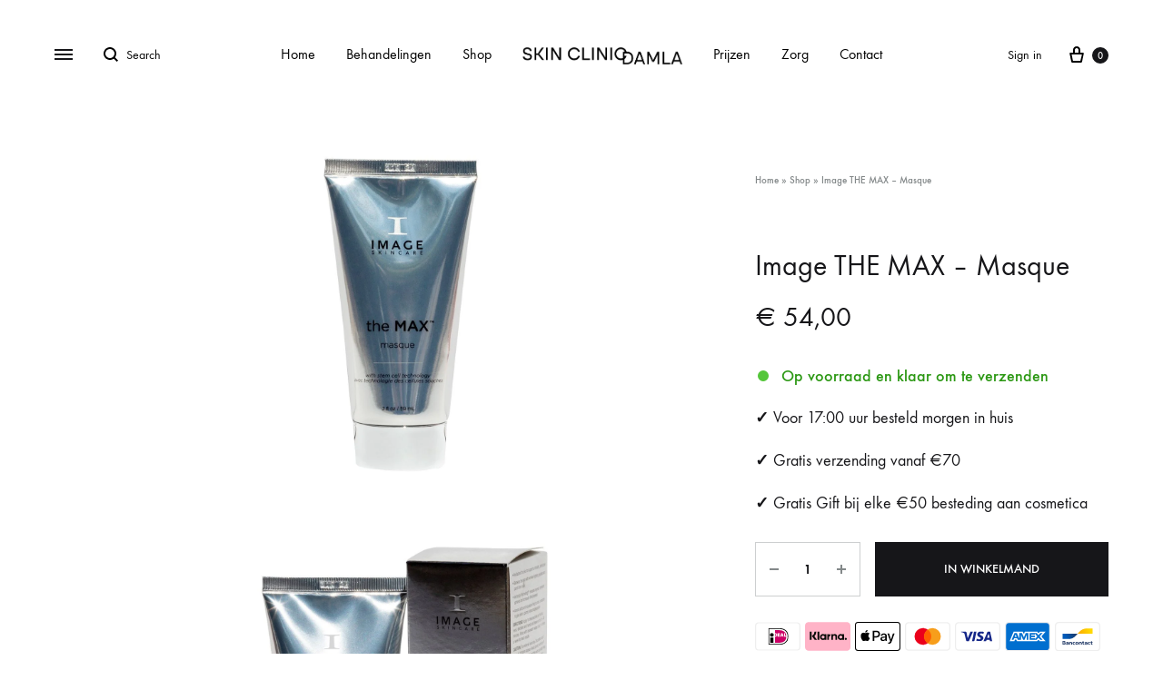

--- FILE ---
content_type: text/html; charset=UTF-8
request_url: https://skinclinicdamla.nl/product/image-the-max-masque/
body_size: 62385
content:
<!doctype html>
<html lang="nl-NL">
<head>

	<!-- Google tag (gtag.js) -->
	<script async src="https://www.googletagmanager.com/gtag/js?id=AW-10876425428"></script>
	<script>
	  window.dataLayer = window.dataLayer || [];
	  function gtag(){dataLayer.push(arguments);}
	  gtag('js', new Date());

	  gtag('config', 'AW-10876425428');
	</script>
	<!-- Google tag (gtag.js) -->

	<meta charset="UTF-8">
	<meta name="viewport" content="width=device-width, initial-scale=1">
	<link rel="profile" href="http://gmpg.org/xfn/11">

	<meta name='robots' content='index, follow, max-image-preview:large, max-snippet:-1, max-video-preview:-1' />
<link rel="preload" href="https://skinclinicdamla.nl/wp-content/themes/konte/fonts/functionpro-light-webfont.woff2" as="font" type="font/woff2" crossorigin><link rel="preload" href="https://skinclinicdamla.nl/wp-content/themes/konte/fonts/functionpro-book-webfont.woff2" as="font" type="font/woff2" crossorigin><link rel="preload" href="https://skinclinicdamla.nl/wp-content/themes/konte/fonts/functionpro-medium-webfont.woff2" as="font" type="font/woff2" crossorigin><link rel="preload" href="https://skinclinicdamla.nl/wp-content/themes/konte/fonts/functionpro-demi-webfont.woff2" as="font" type="font/woff2" crossorigin><link rel="preload" href="https://skinclinicdamla.nl/wp-content/themes/konte/fonts/functionpro-bold-webfont.woff2" as="font" type="font/woff2" crossorigin>
	<!-- This site is optimized with the Yoast SEO plugin v26.6 - https://yoast.com/wordpress/plugins/seo/ -->
	<title>Image THE MAX - Masque | Skin Clinic Damla</title>
	<link rel="canonical" href="https://skinclinicdamla.nl/product/image-the-max-masque/" />
	<meta property="og:locale" content="nl_NL" />
	<meta property="og:type" content="article" />
	<meta property="og:title" content="Image THE MAX - Masque | Skin Clinic Damla" />
	<meta property="og:description" content="Dit rijke gezichtsmasker staat voor huidverjonging in een tube. Het helpt de huid te verstevigen en de huidelasticiteit te bevorderen, wat een jeugdige uitstraling geeft. Door de rimpelbestrijdende peptiden en&hellip;" />
	<meta property="og:url" content="https://skinclinicdamla.nl/product/image-the-max-masque/" />
	<meta property="og:site_name" content="Skin Clinic Damla" />
	<meta property="article:publisher" content="https://www.facebook.com/people/Skin-Clinic-Damla/100063576100176/" />
	<meta property="article:modified_time" content="2024-12-03T08:23:55+00:00" />
	<meta property="og:image" content="https://skinclinicdamla.nl/wp-content/uploads/2023/11/the_max_masque_3318.jpg" />
	<meta property="og:image:width" content="1600" />
	<meta property="og:image:height" content="1200" />
	<meta property="og:image:type" content="image/jpeg" />
	<meta name="twitter:card" content="summary_large_image" />
	<meta name="twitter:label1" content="Geschatte leestijd" />
	<meta name="twitter:data1" content="1 minuut" />
	<script type="application/ld+json" class="yoast-schema-graph">{"@context":"https://schema.org","@graph":[{"@type":"WebPage","@id":"https://skinclinicdamla.nl/product/image-the-max-masque/","url":"https://skinclinicdamla.nl/product/image-the-max-masque/","name":"Image THE MAX - Masque | Skin Clinic Damla","isPartOf":{"@id":"https://skinclinicdamla.nl/#website"},"primaryImageOfPage":{"@id":"https://skinclinicdamla.nl/product/image-the-max-masque/#primaryimage"},"image":{"@id":"https://skinclinicdamla.nl/product/image-the-max-masque/#primaryimage"},"thumbnailUrl":"https://skinclinicdamla.nl/wp-content/uploads/2023/11/the_max_masque_3318.jpg","datePublished":"2022-07-15T18:05:47+00:00","dateModified":"2024-12-03T08:23:55+00:00","breadcrumb":{"@id":"https://skinclinicdamla.nl/product/image-the-max-masque/#breadcrumb"},"inLanguage":"nl-NL","potentialAction":[{"@type":"ReadAction","target":["https://skinclinicdamla.nl/product/image-the-max-masque/"]}]},{"@type":"ImageObject","inLanguage":"nl-NL","@id":"https://skinclinicdamla.nl/product/image-the-max-masque/#primaryimage","url":"https://skinclinicdamla.nl/wp-content/uploads/2023/11/the_max_masque_3318.jpg","contentUrl":"https://skinclinicdamla.nl/wp-content/uploads/2023/11/the_max_masque_3318.jpg","width":1600,"height":1200},{"@type":"BreadcrumbList","@id":"https://skinclinicdamla.nl/product/image-the-max-masque/#breadcrumb","itemListElement":[{"@type":"ListItem","position":1,"name":"Home","item":"https://skinclinicdamla.nl/"},{"@type":"ListItem","position":2,"name":"Shop","item":"https://skinclinicdamla.nl/shop/"},{"@type":"ListItem","position":3,"name":"Image THE MAX &#8211; Masque"}]},{"@type":"WebSite","@id":"https://skinclinicdamla.nl/#website","url":"https://skinclinicdamla.nl/","name":"Skin Clinic Damla","description":"","publisher":{"@id":"https://skinclinicdamla.nl/#organization"},"potentialAction":[{"@type":"SearchAction","target":{"@type":"EntryPoint","urlTemplate":"https://skinclinicdamla.nl/?s={search_term_string}"},"query-input":{"@type":"PropertyValueSpecification","valueRequired":true,"valueName":"search_term_string"}}],"inLanguage":"nl-NL"},{"@type":"Organization","@id":"https://skinclinicdamla.nl/#organization","name":"Skin Clinic Damla","url":"https://skinclinicdamla.nl/","logo":{"@type":"ImageObject","inLanguage":"nl-NL","@id":"https://skinclinicdamla.nl/#/schema/logo/image/","url":"https://skinclinicdamla.nl/wp-content/uploads/2023/12/sc-damla-logo-email.png","contentUrl":"https://skinclinicdamla.nl/wp-content/uploads/2023/12/sc-damla-logo-email.png","width":1673,"height":172,"caption":"Skin Clinic Damla"},"image":{"@id":"https://skinclinicdamla.nl/#/schema/logo/image/"},"sameAs":["https://www.facebook.com/people/Skin-Clinic-Damla/100063576100176/","https://www.instagram.com/skinclinic.damla/","https://www.tiktok.com/@skinclinicdamla"]}]}</script>
	<!-- / Yoast SEO plugin. -->


<link rel="alternate" type="application/rss+xml" title="Skin Clinic Damla &raquo; feed" href="https://skinclinicdamla.nl/feed/" />
<link rel="alternate" type="application/rss+xml" title="Skin Clinic Damla &raquo; reacties feed" href="https://skinclinicdamla.nl/comments/feed/" />
<link rel="alternate" type="application/rss+xml" title="Skin Clinic Damla &raquo; Image THE MAX &#8211; Masque reacties feed" href="https://skinclinicdamla.nl/product/image-the-max-masque/feed/" />
<link rel="alternate" title="oEmbed (JSON)" type="application/json+oembed" href="https://skinclinicdamla.nl/wp-json/oembed/1.0/embed?url=https%3A%2F%2Fskinclinicdamla.nl%2Fproduct%2Fimage-the-max-masque%2F" />
<link rel="alternate" title="oEmbed (XML)" type="text/xml+oembed" href="https://skinclinicdamla.nl/wp-json/oembed/1.0/embed?url=https%3A%2F%2Fskinclinicdamla.nl%2Fproduct%2Fimage-the-max-masque%2F&#038;format=xml" />
<style id='wp-img-auto-sizes-contain-inline-css' type='text/css'>
img:is([sizes=auto i],[sizes^="auto," i]){contain-intrinsic-size:3000px 1500px}
/*# sourceURL=wp-img-auto-sizes-contain-inline-css */
</style>
<style id='wp-emoji-styles-inline-css' type='text/css'>

	img.wp-smiley, img.emoji {
		display: inline !important;
		border: none !important;
		box-shadow: none !important;
		height: 1em !important;
		width: 1em !important;
		margin: 0 0.07em !important;
		vertical-align: -0.1em !important;
		background: none !important;
		padding: 0 !important;
	}
/*# sourceURL=wp-emoji-styles-inline-css */
</style>
<link rel='stylesheet' id='wp-block-library-css' href='https://skinclinicdamla.nl/wp-includes/css/dist/block-library/style.min.css?ver=6.9' type='text/css' media='all' />
<style id='wp-block-library-theme-inline-css' type='text/css'>
.wp-block-audio :where(figcaption){color:#555;font-size:13px;text-align:center}.is-dark-theme .wp-block-audio :where(figcaption){color:#ffffffa6}.wp-block-audio{margin:0 0 1em}.wp-block-code{border:1px solid #ccc;border-radius:4px;font-family:Menlo,Consolas,monaco,monospace;padding:.8em 1em}.wp-block-embed :where(figcaption){color:#555;font-size:13px;text-align:center}.is-dark-theme .wp-block-embed :where(figcaption){color:#ffffffa6}.wp-block-embed{margin:0 0 1em}.blocks-gallery-caption{color:#555;font-size:13px;text-align:center}.is-dark-theme .blocks-gallery-caption{color:#ffffffa6}:root :where(.wp-block-image figcaption){color:#555;font-size:13px;text-align:center}.is-dark-theme :root :where(.wp-block-image figcaption){color:#ffffffa6}.wp-block-image{margin:0 0 1em}.wp-block-pullquote{border-bottom:4px solid;border-top:4px solid;color:currentColor;margin-bottom:1.75em}.wp-block-pullquote :where(cite),.wp-block-pullquote :where(footer),.wp-block-pullquote__citation{color:currentColor;font-size:.8125em;font-style:normal;text-transform:uppercase}.wp-block-quote{border-left:.25em solid;margin:0 0 1.75em;padding-left:1em}.wp-block-quote cite,.wp-block-quote footer{color:currentColor;font-size:.8125em;font-style:normal;position:relative}.wp-block-quote:where(.has-text-align-right){border-left:none;border-right:.25em solid;padding-left:0;padding-right:1em}.wp-block-quote:where(.has-text-align-center){border:none;padding-left:0}.wp-block-quote.is-large,.wp-block-quote.is-style-large,.wp-block-quote:where(.is-style-plain){border:none}.wp-block-search .wp-block-search__label{font-weight:700}.wp-block-search__button{border:1px solid #ccc;padding:.375em .625em}:where(.wp-block-group.has-background){padding:1.25em 2.375em}.wp-block-separator.has-css-opacity{opacity:.4}.wp-block-separator{border:none;border-bottom:2px solid;margin-left:auto;margin-right:auto}.wp-block-separator.has-alpha-channel-opacity{opacity:1}.wp-block-separator:not(.is-style-wide):not(.is-style-dots){width:100px}.wp-block-separator.has-background:not(.is-style-dots){border-bottom:none;height:1px}.wp-block-separator.has-background:not(.is-style-wide):not(.is-style-dots){height:2px}.wp-block-table{margin:0 0 1em}.wp-block-table td,.wp-block-table th{word-break:normal}.wp-block-table :where(figcaption){color:#555;font-size:13px;text-align:center}.is-dark-theme .wp-block-table :where(figcaption){color:#ffffffa6}.wp-block-video :where(figcaption){color:#555;font-size:13px;text-align:center}.is-dark-theme .wp-block-video :where(figcaption){color:#ffffffa6}.wp-block-video{margin:0 0 1em}:root :where(.wp-block-template-part.has-background){margin-bottom:0;margin-top:0;padding:1.25em 2.375em}
/*# sourceURL=/wp-includes/css/dist/block-library/theme.min.css */
</style>
<style id='classic-theme-styles-inline-css' type='text/css'>
/*! This file is auto-generated */
.wp-block-button__link{color:#fff;background-color:#32373c;border-radius:9999px;box-shadow:none;text-decoration:none;padding:calc(.667em + 2px) calc(1.333em + 2px);font-size:1.125em}.wp-block-file__button{background:#32373c;color:#fff;text-decoration:none}
/*# sourceURL=/wp-includes/css/classic-themes.min.css */
</style>
<link rel='stylesheet' id='konte-woocommerce-blocks-css' href='https://skinclinicdamla.nl/wp-content/themes/konte/css/woocommerce-blocks.css?ver=2.3.15' type='text/css' media='all' />
<style id='global-styles-inline-css' type='text/css'>
:root{--wp--preset--aspect-ratio--square: 1;--wp--preset--aspect-ratio--4-3: 4/3;--wp--preset--aspect-ratio--3-4: 3/4;--wp--preset--aspect-ratio--3-2: 3/2;--wp--preset--aspect-ratio--2-3: 2/3;--wp--preset--aspect-ratio--16-9: 16/9;--wp--preset--aspect-ratio--9-16: 9/16;--wp--preset--color--black: #000000;--wp--preset--color--cyan-bluish-gray: #abb8c3;--wp--preset--color--white: #ffffff;--wp--preset--color--pale-pink: #f78da7;--wp--preset--color--vivid-red: #cf2e2e;--wp--preset--color--luminous-vivid-orange: #ff6900;--wp--preset--color--luminous-vivid-amber: #fcb900;--wp--preset--color--light-green-cyan: #7bdcb5;--wp--preset--color--vivid-green-cyan: #00d084;--wp--preset--color--pale-cyan-blue: #8ed1fc;--wp--preset--color--vivid-cyan-blue: #0693e3;--wp--preset--color--vivid-purple: #9b51e0;--wp--preset--gradient--vivid-cyan-blue-to-vivid-purple: linear-gradient(135deg,rgb(6,147,227) 0%,rgb(155,81,224) 100%);--wp--preset--gradient--light-green-cyan-to-vivid-green-cyan: linear-gradient(135deg,rgb(122,220,180) 0%,rgb(0,208,130) 100%);--wp--preset--gradient--luminous-vivid-amber-to-luminous-vivid-orange: linear-gradient(135deg,rgb(252,185,0) 0%,rgb(255,105,0) 100%);--wp--preset--gradient--luminous-vivid-orange-to-vivid-red: linear-gradient(135deg,rgb(255,105,0) 0%,rgb(207,46,46) 100%);--wp--preset--gradient--very-light-gray-to-cyan-bluish-gray: linear-gradient(135deg,rgb(238,238,238) 0%,rgb(169,184,195) 100%);--wp--preset--gradient--cool-to-warm-spectrum: linear-gradient(135deg,rgb(74,234,220) 0%,rgb(151,120,209) 20%,rgb(207,42,186) 40%,rgb(238,44,130) 60%,rgb(251,105,98) 80%,rgb(254,248,76) 100%);--wp--preset--gradient--blush-light-purple: linear-gradient(135deg,rgb(255,206,236) 0%,rgb(152,150,240) 100%);--wp--preset--gradient--blush-bordeaux: linear-gradient(135deg,rgb(254,205,165) 0%,rgb(254,45,45) 50%,rgb(107,0,62) 100%);--wp--preset--gradient--luminous-dusk: linear-gradient(135deg,rgb(255,203,112) 0%,rgb(199,81,192) 50%,rgb(65,88,208) 100%);--wp--preset--gradient--pale-ocean: linear-gradient(135deg,rgb(255,245,203) 0%,rgb(182,227,212) 50%,rgb(51,167,181) 100%);--wp--preset--gradient--electric-grass: linear-gradient(135deg,rgb(202,248,128) 0%,rgb(113,206,126) 100%);--wp--preset--gradient--midnight: linear-gradient(135deg,rgb(2,3,129) 0%,rgb(40,116,252) 100%);--wp--preset--font-size--small: 12px;--wp--preset--font-size--medium: 24px;--wp--preset--font-size--large: 40px;--wp--preset--font-size--x-large: 42px;--wp--preset--font-size--normal: 18px;--wp--preset--font-size--huge: 64px;--wp--preset--spacing--20: 0.44rem;--wp--preset--spacing--30: 0.67rem;--wp--preset--spacing--40: 1rem;--wp--preset--spacing--50: 1.5rem;--wp--preset--spacing--60: 2.25rem;--wp--preset--spacing--70: 3.38rem;--wp--preset--spacing--80: 5.06rem;--wp--preset--shadow--natural: 6px 6px 9px rgba(0, 0, 0, 0.2);--wp--preset--shadow--deep: 12px 12px 50px rgba(0, 0, 0, 0.4);--wp--preset--shadow--sharp: 6px 6px 0px rgba(0, 0, 0, 0.2);--wp--preset--shadow--outlined: 6px 6px 0px -3px rgb(255, 255, 255), 6px 6px rgb(0, 0, 0);--wp--preset--shadow--crisp: 6px 6px 0px rgb(0, 0, 0);}:where(.is-layout-flex){gap: 0.5em;}:where(.is-layout-grid){gap: 0.5em;}body .is-layout-flex{display: flex;}.is-layout-flex{flex-wrap: wrap;align-items: center;}.is-layout-flex > :is(*, div){margin: 0;}body .is-layout-grid{display: grid;}.is-layout-grid > :is(*, div){margin: 0;}:where(.wp-block-columns.is-layout-flex){gap: 2em;}:where(.wp-block-columns.is-layout-grid){gap: 2em;}:where(.wp-block-post-template.is-layout-flex){gap: 1.25em;}:where(.wp-block-post-template.is-layout-grid){gap: 1.25em;}.has-black-color{color: var(--wp--preset--color--black) !important;}.has-cyan-bluish-gray-color{color: var(--wp--preset--color--cyan-bluish-gray) !important;}.has-white-color{color: var(--wp--preset--color--white) !important;}.has-pale-pink-color{color: var(--wp--preset--color--pale-pink) !important;}.has-vivid-red-color{color: var(--wp--preset--color--vivid-red) !important;}.has-luminous-vivid-orange-color{color: var(--wp--preset--color--luminous-vivid-orange) !important;}.has-luminous-vivid-amber-color{color: var(--wp--preset--color--luminous-vivid-amber) !important;}.has-light-green-cyan-color{color: var(--wp--preset--color--light-green-cyan) !important;}.has-vivid-green-cyan-color{color: var(--wp--preset--color--vivid-green-cyan) !important;}.has-pale-cyan-blue-color{color: var(--wp--preset--color--pale-cyan-blue) !important;}.has-vivid-cyan-blue-color{color: var(--wp--preset--color--vivid-cyan-blue) !important;}.has-vivid-purple-color{color: var(--wp--preset--color--vivid-purple) !important;}.has-black-background-color{background-color: var(--wp--preset--color--black) !important;}.has-cyan-bluish-gray-background-color{background-color: var(--wp--preset--color--cyan-bluish-gray) !important;}.has-white-background-color{background-color: var(--wp--preset--color--white) !important;}.has-pale-pink-background-color{background-color: var(--wp--preset--color--pale-pink) !important;}.has-vivid-red-background-color{background-color: var(--wp--preset--color--vivid-red) !important;}.has-luminous-vivid-orange-background-color{background-color: var(--wp--preset--color--luminous-vivid-orange) !important;}.has-luminous-vivid-amber-background-color{background-color: var(--wp--preset--color--luminous-vivid-amber) !important;}.has-light-green-cyan-background-color{background-color: var(--wp--preset--color--light-green-cyan) !important;}.has-vivid-green-cyan-background-color{background-color: var(--wp--preset--color--vivid-green-cyan) !important;}.has-pale-cyan-blue-background-color{background-color: var(--wp--preset--color--pale-cyan-blue) !important;}.has-vivid-cyan-blue-background-color{background-color: var(--wp--preset--color--vivid-cyan-blue) !important;}.has-vivid-purple-background-color{background-color: var(--wp--preset--color--vivid-purple) !important;}.has-black-border-color{border-color: var(--wp--preset--color--black) !important;}.has-cyan-bluish-gray-border-color{border-color: var(--wp--preset--color--cyan-bluish-gray) !important;}.has-white-border-color{border-color: var(--wp--preset--color--white) !important;}.has-pale-pink-border-color{border-color: var(--wp--preset--color--pale-pink) !important;}.has-vivid-red-border-color{border-color: var(--wp--preset--color--vivid-red) !important;}.has-luminous-vivid-orange-border-color{border-color: var(--wp--preset--color--luminous-vivid-orange) !important;}.has-luminous-vivid-amber-border-color{border-color: var(--wp--preset--color--luminous-vivid-amber) !important;}.has-light-green-cyan-border-color{border-color: var(--wp--preset--color--light-green-cyan) !important;}.has-vivid-green-cyan-border-color{border-color: var(--wp--preset--color--vivid-green-cyan) !important;}.has-pale-cyan-blue-border-color{border-color: var(--wp--preset--color--pale-cyan-blue) !important;}.has-vivid-cyan-blue-border-color{border-color: var(--wp--preset--color--vivid-cyan-blue) !important;}.has-vivid-purple-border-color{border-color: var(--wp--preset--color--vivid-purple) !important;}.has-vivid-cyan-blue-to-vivid-purple-gradient-background{background: var(--wp--preset--gradient--vivid-cyan-blue-to-vivid-purple) !important;}.has-light-green-cyan-to-vivid-green-cyan-gradient-background{background: var(--wp--preset--gradient--light-green-cyan-to-vivid-green-cyan) !important;}.has-luminous-vivid-amber-to-luminous-vivid-orange-gradient-background{background: var(--wp--preset--gradient--luminous-vivid-amber-to-luminous-vivid-orange) !important;}.has-luminous-vivid-orange-to-vivid-red-gradient-background{background: var(--wp--preset--gradient--luminous-vivid-orange-to-vivid-red) !important;}.has-very-light-gray-to-cyan-bluish-gray-gradient-background{background: var(--wp--preset--gradient--very-light-gray-to-cyan-bluish-gray) !important;}.has-cool-to-warm-spectrum-gradient-background{background: var(--wp--preset--gradient--cool-to-warm-spectrum) !important;}.has-blush-light-purple-gradient-background{background: var(--wp--preset--gradient--blush-light-purple) !important;}.has-blush-bordeaux-gradient-background{background: var(--wp--preset--gradient--blush-bordeaux) !important;}.has-luminous-dusk-gradient-background{background: var(--wp--preset--gradient--luminous-dusk) !important;}.has-pale-ocean-gradient-background{background: var(--wp--preset--gradient--pale-ocean) !important;}.has-electric-grass-gradient-background{background: var(--wp--preset--gradient--electric-grass) !important;}.has-midnight-gradient-background{background: var(--wp--preset--gradient--midnight) !important;}.has-small-font-size{font-size: var(--wp--preset--font-size--small) !important;}.has-medium-font-size{font-size: var(--wp--preset--font-size--medium) !important;}.has-large-font-size{font-size: var(--wp--preset--font-size--large) !important;}.has-x-large-font-size{font-size: var(--wp--preset--font-size--x-large) !important;}
:where(.wp-block-post-template.is-layout-flex){gap: 1.25em;}:where(.wp-block-post-template.is-layout-grid){gap: 1.25em;}
:where(.wp-block-term-template.is-layout-flex){gap: 1.25em;}:where(.wp-block-term-template.is-layout-grid){gap: 1.25em;}
:where(.wp-block-columns.is-layout-flex){gap: 2em;}:where(.wp-block-columns.is-layout-grid){gap: 2em;}
:root :where(.wp-block-pullquote){font-size: 1.5em;line-height: 1.6;}
/*# sourceURL=global-styles-inline-css */
</style>
<link rel='stylesheet' id='contact-form-7-css' href='https://skinclinicdamla.nl/wp-content/plugins/contact-form-7/includes/css/styles.css?ver=6.1.4' type='text/css' media='all' />
<link rel='stylesheet' id='photoswipe-css' href='https://skinclinicdamla.nl/wp-content/plugins/woocommerce/assets/css/photoswipe/photoswipe.min.css?ver=10.4.3' type='text/css' media='all' />
<link rel='stylesheet' id='photoswipe-default-skin-css' href='https://skinclinicdamla.nl/wp-content/plugins/woocommerce/assets/css/photoswipe/default-skin/default-skin.min.css?ver=10.4.3' type='text/css' media='all' />
<style id='woocommerce-inline-inline-css' type='text/css'>
.woocommerce form .form-row .required { visibility: visible; }
/*# sourceURL=woocommerce-inline-inline-css */
</style>
<link rel='stylesheet' id='wpcf7-redirect-script-frontend-css' href='https://skinclinicdamla.nl/wp-content/plugins/wpcf7-redirect/build/assets/frontend-script.css?ver=2c532d7e2be36f6af233' type='text/css' media='all' />
<link rel='stylesheet' id='wcboost-variation-swatches-css' href='https://skinclinicdamla.nl/wp-content/plugins/wcboost-variation-swatches/assets/css/frontend.css?ver=1.1.3' type='text/css' media='all' />
<style id='wcboost-variation-swatches-inline-css' type='text/css'>
:root { --wcboost-swatches-item-width: 18px; --wcboost-swatches-item-height: 18px; }
/*# sourceURL=wcboost-variation-swatches-inline-css */
</style>
<link rel='stylesheet' id='wcboost-wishlist-css' href='https://skinclinicdamla.nl/wp-content/plugins/wcboost-wishlist/assets/css/wishlist.css?ver=1.2.3' type='text/css' media='all' />
<link rel='stylesheet' id='yith-wcbr-css' href='https://skinclinicdamla.nl/wp-content/plugins/yith-woocommerce-brands-add-on/assets/css/yith-wcbr.css?ver=2.37.0' type='text/css' media='all' />
<link rel='stylesheet' id='animate-css' href='https://skinclinicdamla.nl/wp-content/themes/konte/css/animate.css?ver=3.5.2' type='text/css' media='all' />
<link rel='stylesheet' id='font-awesome-css' href='https://skinclinicdamla.nl/wp-content/plugins/elementor/assets/lib/font-awesome/css/font-awesome.min.css?ver=4.7.0' type='text/css' media='all' />
<style id='font-awesome-inline-css' type='text/css'>
[data-font="FontAwesome"]:before {font-family: 'FontAwesome' !important;content: attr(data-icon) !important;speak: none !important;font-weight: normal !important;font-variant: normal !important;text-transform: none !important;line-height: 1 !important;font-style: normal !important;-webkit-font-smoothing: antialiased !important;-moz-osx-font-smoothing: grayscale !important;}
/*# sourceURL=font-awesome-inline-css */
</style>
<link rel='stylesheet' id='bootstrap-grid-css' href='https://skinclinicdamla.nl/wp-content/themes/konte/css/bootstrap.css?ver=3.3.7' type='text/css' media='all' />
<link rel='stylesheet' id='konte-css' href='https://skinclinicdamla.nl/wp-content/themes/konte/style.css?ver=1.0.0' type='text/css' media='all' />
<style id='konte-inline-css' type='text/css'>
.topbar {height: 35px}:root { --header-main-height: 120px}:root { --header-bottom-height: 90px}.header-main, .header-v10 .site-branding, .header-v10 .header-main .header-right-items { height: 120px; }.header-bottom { height: 90px; }.header-mobile {height: 60px}.logo img {width: 225px;}.logo svg {width: 225px;height: auto;}.hamburger-screen-background { background-image: url(https://skinclinicdamla.nl/wp-content/uploads/2023/11/scd-9.webp); }
/*# sourceURL=konte-inline-css */
</style>
<link rel='stylesheet' id='mollie-applepaydirect-css' href='https://skinclinicdamla.nl/wp-content/plugins/mollie-payments-for-woocommerce/public/css/mollie-applepaydirect.min.css?ver=1767445344' type='text/css' media='screen' />
<link rel='stylesheet' id='tablepress-default-css' href='https://skinclinicdamla.nl/wp-content/tablepress-combined.min.css?ver=41' type='text/css' media='all' />
<link rel='stylesheet' id='konte-child-css' href='https://skinclinicdamla.nl/wp-content/themes/konte-child/style.css?ver=6.9' type='text/css' media='all' />
<link rel='stylesheet' id='select2-css' href='https://skinclinicdamla.nl/wp-content/plugins/woocommerce/assets/css/select2.css?ver=10.4.3' type='text/css' media='all' />
<link rel='stylesheet' id='konte-woocommerce-css' href='https://skinclinicdamla.nl/wp-content/themes/konte/woocommerce.css?ver=2.3.15' type='text/css' media='all' />
<style id='konte-woocommerce-inline-css' type='text/css'>
.woocommerce-badge.onsale {background-color: #dd3333}.woocommerce-badge.new {background-color: #ffb453}.woocommerce-badge.featured {background-color: #ff736c}.woocommerce-badge.sold-out {background-color: #838889}

			:root {
				--wcboost-swatches-item-gap: 0;
			}
			.wcboost-variation-swatches--default {
				--wcboost-swatches-item-padding: 0px;
			}
			.wcboost-variation-swatches--catalog {
				--wcboost-swatches-item-gap: 16px;
				--wcboost-swatches-button-font-size: 14px;
				--wcboost-swatches-label-font-size: 14px;
			}
			.wcboost-variation-swatches--catalog .wcboost-variation-swatches__item {
				margin: 0;
			}
			.woocommerce .wcboost-variation-swatches--button .wcboost-variation-swatches__item {
				padding-top: 2px;
				padding-bottom: 2px;
				padding-left: calc(var(--wcboost-swatches-item-width) / 2);
				padding-right: calc(var(--wcboost-swatches-item-width) / 2);
			}
		
/*# sourceURL=konte-woocommerce-inline-css */
</style>
<link rel='stylesheet' id='FGW_front_style-css' href='https://skinclinicdamla.nl/wp-content/plugins/free-gifts-for-woocommerce-pro/assets/css/front.css?ver=1.0.0' type='text/css' media='all' />
<script type="text/template" id="tmpl-variation-template">
	<div class="woocommerce-variation-description">{{{ data.variation.variation_description }}}</div>
	<div class="woocommerce-variation-price">{{{ data.variation.price_html }}}</div>
	<div class="woocommerce-variation-availability">{{{ data.variation.availability_html }}}</div>
</script>
<script type="text/template" id="tmpl-unavailable-variation-template">
	<p role="alert">Dit product is niet beschikbaar. Kies een andere combinatie.</p>
</script>
<script type="text/javascript" src="https://skinclinicdamla.nl/wp-includes/js/jquery/jquery.min.js?ver=3.7.1" id="jquery-core-js"></script>
<script type="text/javascript" src="https://skinclinicdamla.nl/wp-includes/js/jquery/jquery-migrate.min.js?ver=3.4.1" id="jquery-migrate-js"></script>
<script type="text/javascript" src="https://skinclinicdamla.nl/wp-content/plugins/woocommerce/assets/js/jquery-blockui/jquery.blockUI.min.js?ver=2.7.0-wc.10.4.3" id="wc-jquery-blockui-js" defer="defer" data-wp-strategy="defer"></script>
<script type="text/javascript" id="wc-add-to-cart-js-extra">
/* <![CDATA[ */
var wc_add_to_cart_params = {"ajax_url":"/wp-admin/admin-ajax.php","wc_ajax_url":"/?wc-ajax=%%endpoint%%","i18n_view_cart":"Bekijk winkelwagen","cart_url":"https://skinclinicdamla.nl/cart/","is_cart":"","cart_redirect_after_add":"no"};
//# sourceURL=wc-add-to-cart-js-extra
/* ]]> */
</script>
<script type="text/javascript" src="https://skinclinicdamla.nl/wp-content/plugins/woocommerce/assets/js/frontend/add-to-cart.min.js?ver=10.4.3" id="wc-add-to-cart-js" defer="defer" data-wp-strategy="defer"></script>
<script type="text/javascript" src="https://skinclinicdamla.nl/wp-content/plugins/woocommerce/assets/js/flexslider/jquery.flexslider.min.js?ver=2.7.2-wc.10.4.3" id="wc-flexslider-js" defer="defer" data-wp-strategy="defer"></script>
<script type="text/javascript" src="https://skinclinicdamla.nl/wp-content/plugins/woocommerce/assets/js/photoswipe/photoswipe.min.js?ver=4.1.1-wc.10.4.3" id="wc-photoswipe-js" defer="defer" data-wp-strategy="defer"></script>
<script type="text/javascript" src="https://skinclinicdamla.nl/wp-content/plugins/woocommerce/assets/js/photoswipe/photoswipe-ui-default.min.js?ver=4.1.1-wc.10.4.3" id="wc-photoswipe-ui-default-js" defer="defer" data-wp-strategy="defer"></script>
<script type="text/javascript" src="https://skinclinicdamla.nl/wp-content/plugins/woocommerce/assets/js/js-cookie/js.cookie.min.js?ver=2.1.4-wc.10.4.3" id="wc-js-cookie-js" defer="defer" data-wp-strategy="defer"></script>
<script type="text/javascript" id="woocommerce-js-extra">
/* <![CDATA[ */
var woocommerce_params = {"ajax_url":"/wp-admin/admin-ajax.php","wc_ajax_url":"/?wc-ajax=%%endpoint%%","i18n_password_show":"Wachtwoord weergeven","i18n_password_hide":"Wachtwoord verbergen"};
//# sourceURL=woocommerce-js-extra
/* ]]> */
</script>
<script type="text/javascript" src="https://skinclinicdamla.nl/wp-content/plugins/woocommerce/assets/js/frontend/woocommerce.min.js?ver=10.4.3" id="woocommerce-js" defer="defer" data-wp-strategy="defer"></script>
<script type="text/javascript" src="https://skinclinicdamla.nl/wp-includes/js/underscore.min.js?ver=1.13.7" id="underscore-js"></script>
<script type="text/javascript" id="wp-util-js-extra">
/* <![CDATA[ */
var _wpUtilSettings = {"ajax":{"url":"/wp-admin/admin-ajax.php"}};
//# sourceURL=wp-util-js-extra
/* ]]> */
</script>
<script type="text/javascript" src="https://skinclinicdamla.nl/wp-includes/js/wp-util.min.js?ver=6.9" id="wp-util-js"></script>
<script type="text/javascript" src="https://skinclinicdamla.nl/wp-content/plugins/woocommerce/assets/js/select2/select2.full.min.js?ver=4.0.3-wc.10.4.3" id="wc-select2-js" defer="defer" data-wp-strategy="defer"></script>
<script type="text/javascript" id="wc-add-to-cart-variation-js-extra">
/* <![CDATA[ */
var wc_add_to_cart_variation_params = {"wc_ajax_url":"/?wc-ajax=%%endpoint%%","i18n_no_matching_variations_text":"Geen producten gevonden. Kies een andere combinatie.","i18n_make_a_selection_text":"Selecteer enkele productopties voordat je dit product aan je winkelwagen toevoegt.","i18n_unavailable_text":"Dit product is niet beschikbaar. Kies een andere combinatie.","i18n_reset_alert_text":"Je selectie is opnieuw ingesteld. Selecteer eerst product-opties alvorens dit product in de winkelmand te plaatsen."};
//# sourceURL=wc-add-to-cart-variation-js-extra
/* ]]> */
</script>
<script type="text/javascript" src="https://skinclinicdamla.nl/wp-content/plugins/woocommerce/assets/js/frontend/add-to-cart-variation.min.js?ver=10.4.3" id="wc-add-to-cart-variation-js" defer="defer" data-wp-strategy="defer"></script>
<script type="text/javascript" id="wc-cart-fragments-js-extra">
/* <![CDATA[ */
var wc_cart_fragments_params = {"ajax_url":"/wp-admin/admin-ajax.php","wc_ajax_url":"/?wc-ajax=%%endpoint%%","cart_hash_key":"wc_cart_hash_997a3b3624d3438ae1693b4af6d67f01","fragment_name":"wc_fragments_997a3b3624d3438ae1693b4af6d67f01","request_timeout":"5000"};
//# sourceURL=wc-cart-fragments-js-extra
/* ]]> */
</script>
<script type="text/javascript" src="https://skinclinicdamla.nl/wp-content/plugins/woocommerce/assets/js/frontend/cart-fragments.min.js?ver=10.4.3" id="wc-cart-fragments-js" defer="defer" data-wp-strategy="defer"></script>
<link rel="https://api.w.org/" href="https://skinclinicdamla.nl/wp-json/" /><link rel="alternate" title="JSON" type="application/json" href="https://skinclinicdamla.nl/wp-json/wp/v2/product/6044" /><link rel="EditURI" type="application/rsd+xml" title="RSD" href="https://skinclinicdamla.nl/xmlrpc.php?rsd" />
<meta name="generator" content="WordPress 6.9" />
<meta name="generator" content="WooCommerce 10.4.3" />
<link rel='shortlink' href='https://skinclinicdamla.nl/?p=6044' />
<meta name="ti-site-data" content="[base64]" /><!-- Google site verification - Google for WooCommerce -->
<meta name="google-site-verification" content="wScjxeojG588yxI2hZcSp4p252v8SakHvPNRH1p5B-A" />
	<noscript><style>.woocommerce-product-gallery{ opacity: 1 !important; }</style></noscript>
	<meta name="generator" content="Elementor 3.34.0; features: additional_custom_breakpoints; settings: css_print_method-external, google_font-enabled, font_display-swap">
			<style>
				.e-con.e-parent:nth-of-type(n+4):not(.e-lazyloaded):not(.e-no-lazyload),
				.e-con.e-parent:nth-of-type(n+4):not(.e-lazyloaded):not(.e-no-lazyload) * {
					background-image: none !important;
				}
				@media screen and (max-height: 1024px) {
					.e-con.e-parent:nth-of-type(n+3):not(.e-lazyloaded):not(.e-no-lazyload),
					.e-con.e-parent:nth-of-type(n+3):not(.e-lazyloaded):not(.e-no-lazyload) * {
						background-image: none !important;
					}
				}
				@media screen and (max-height: 640px) {
					.e-con.e-parent:nth-of-type(n+2):not(.e-lazyloaded):not(.e-no-lazyload),
					.e-con.e-parent:nth-of-type(n+2):not(.e-lazyloaded):not(.e-no-lazyload) * {
						background-image: none !important;
					}
				}
			</style>
			<meta name="generator" content="Powered by Slider Revolution 6.6.16 - responsive, Mobile-Friendly Slider Plugin for WordPress with comfortable drag and drop interface." />
<link rel="icon" href="https://skinclinicdamla.nl/wp-content/uploads/2023/11/cropped-favicon-32x32.jpg" sizes="32x32" />
<link rel="icon" href="https://skinclinicdamla.nl/wp-content/uploads/2023/11/cropped-favicon-192x192.jpg" sizes="192x192" />
<link rel="apple-touch-icon" href="https://skinclinicdamla.nl/wp-content/uploads/2023/11/cropped-favicon-180x180.jpg" />
<meta name="msapplication-TileImage" content="https://skinclinicdamla.nl/wp-content/uploads/2023/11/cropped-favicon-270x270.jpg" />
<script>function setREVStartSize(e){
			//window.requestAnimationFrame(function() {
				window.RSIW = window.RSIW===undefined ? window.innerWidth : window.RSIW;
				window.RSIH = window.RSIH===undefined ? window.innerHeight : window.RSIH;
				try {
					var pw = document.getElementById(e.c).parentNode.offsetWidth,
						newh;
					pw = pw===0 || isNaN(pw) || (e.l=="fullwidth" || e.layout=="fullwidth") ? window.RSIW : pw;
					e.tabw = e.tabw===undefined ? 0 : parseInt(e.tabw);
					e.thumbw = e.thumbw===undefined ? 0 : parseInt(e.thumbw);
					e.tabh = e.tabh===undefined ? 0 : parseInt(e.tabh);
					e.thumbh = e.thumbh===undefined ? 0 : parseInt(e.thumbh);
					e.tabhide = e.tabhide===undefined ? 0 : parseInt(e.tabhide);
					e.thumbhide = e.thumbhide===undefined ? 0 : parseInt(e.thumbhide);
					e.mh = e.mh===undefined || e.mh=="" || e.mh==="auto" ? 0 : parseInt(e.mh,0);
					if(e.layout==="fullscreen" || e.l==="fullscreen")
						newh = Math.max(e.mh,window.RSIH);
					else{
						e.gw = Array.isArray(e.gw) ? e.gw : [e.gw];
						for (var i in e.rl) if (e.gw[i]===undefined || e.gw[i]===0) e.gw[i] = e.gw[i-1];
						e.gh = e.el===undefined || e.el==="" || (Array.isArray(e.el) && e.el.length==0)? e.gh : e.el;
						e.gh = Array.isArray(e.gh) ? e.gh : [e.gh];
						for (var i in e.rl) if (e.gh[i]===undefined || e.gh[i]===0) e.gh[i] = e.gh[i-1];
											
						var nl = new Array(e.rl.length),
							ix = 0,
							sl;
						e.tabw = e.tabhide>=pw ? 0 : e.tabw;
						e.thumbw = e.thumbhide>=pw ? 0 : e.thumbw;
						e.tabh = e.tabhide>=pw ? 0 : e.tabh;
						e.thumbh = e.thumbhide>=pw ? 0 : e.thumbh;
						for (var i in e.rl) nl[i] = e.rl[i]<window.RSIW ? 0 : e.rl[i];
						sl = nl[0];
						for (var i in nl) if (sl>nl[i] && nl[i]>0) { sl = nl[i]; ix=i;}
						var m = pw>(e.gw[ix]+e.tabw+e.thumbw) ? 1 : (pw-(e.tabw+e.thumbw)) / (e.gw[ix]);
						newh =  (e.gh[ix] * m) + (e.tabh + e.thumbh);
					}
					var el = document.getElementById(e.c);
					if (el!==null && el) el.style.height = newh+"px";
					el = document.getElementById(e.c+"_wrapper");
					if (el!==null && el) {
						el.style.height = newh+"px";
						el.style.display = "block";
					}
				} catch(e){
					console.log("Failure at Presize of Slider:" + e)
				}
			//});
		  };</script>
		<style type="text/css" id="wp-custom-css">
			.text-center {
	text-align: center;
}

/*Website by Oguzhan Cihan weergeven op mobiel*/
@media only screen and (max-width: 768px) {
    div.footer-main div.copyright{
		margin-bottom: 50px !important;
	}
}

/*WooGift*/
.woocommerce-message.fgw_mwssagw_main:before {
    display: none !important;
}

.woocommerce-message.fgw_mwssagw_main {
    background: green !important;
}

.woocommerce-message, .woocommerce-info {
	background: green
}

a.fgw_gift_btn.button.btn.alt{
	color: white;
	border-bottom: 1px solid white;
}

a.fgw_gift_btn.button.btn.alt:hover{
	color: white;
	border-bottom: 1px solid black;
}

div.item.fgw_gift_product a.wp-block-button__link.button.alt{
	border-radius: 0px;
}

div.fgw_title{
	border-radius: 0px;
}

.fgw_gift_atc_btn{
	margin-top: 20px;
}

@media only screen and (max-width: 768px) {
	p.fgw_notice_msg{
		display: grid
	}
	
	a.fgw_gift_btn.button.btn.alt{
		margin-top: 20px;
	}
}

/*Back Friday - Topbar*/
@media only screen and (max-width: 768px){
	.topbar-text{
		height: 36px;
		text-align: center;
		line-height: 20px
	}
	div#topbar{
		height: 60px;
	}
}		</style>
		<style id="kirki-inline-styles">body{font-family:function_pro;font-size:18px;font-weight:400;line-height:1.55556;color:#161619;}h1, .h1{font-family:inherit;font-size:60px;font-weight:500;line-height:1.55556;text-transform:none;color:#161619;}h2, .h2{font-family:inherit;font-size:40px;font-weight:500;line-height:1.55556;text-transform:none;color:#161619;}h3, .h3{font-family:inherit;font-size:30px;font-weight:500;line-height:1.55556;text-transform:none;color:#161619;}h4, .h4{font-family:inherit;font-size:24px;font-weight:500;line-height:1.55556;text-transform:none;color:#161619;}h5, .h5{font-family:inherit;font-size:18px;font-weight:500;line-height:1.55556;text-transform:none;color:#161619;}h6, .h6{font-family:inherit;font-size:16px;font-weight:500;line-height:1.55556;text-transform:none;color:#161619;}.main-navigation a, .header-v8 .nav-menu > li > a, .header-v9 .nav-menu > li > a, .header-vertical .main-navigation .nav-menu > li > a{font-size:16px;}.main-navigation li li a, .header-vertical .main-navigation .sub-menu a{font-size:16px;}.single-page-header .entry-title, .page .page .entry-title{font-family:inherit;font-size:80px;font-weight:400;line-height:1.16667;text-transform:none;color:#161619;}.single-page-header .entry-subtitle{font-family:inherit;font-size:24px;font-weight:400;line-height:1.55556;text-transform:none;color:#161619;}.blog-header-content .header-title{font-family:Crimson Text;font-size:44px;font-weight:600;line-height:1.2;text-transform:uppercase;color:#161619;}.hfeed .hentry .entry-title{font-family:inherit;font-size:30px;font-weight:400;line-height:1.33333;text-transform:none;color:#161619;}.hfeed .hentry .entry-summary{font-family:inherit;font-size:16px;font-weight:400;line-height:1.375;text-transform:none;color:#838889;}.widget-title{font-family:inherit;font-size:16px;font-weight:600;text-transform:uppercase;color:#161619;}.footer-extra{font-family:inherit;font-size:16px;font-weight:400;text-transform:none;}.footer-widgets{font-family:inherit;font-size:14px;font-weight:400;text-transform:none;}.footer-main{font-family:inherit;font-size:14px;font-weight:400;text-transform:none;}</style>
		<!-- Global site tag (gtag.js) - Google Ads: AW-10876425428 - Google for WooCommerce -->
		<script async src="https://www.googletagmanager.com/gtag/js?id=AW-10876425428"></script>
		<script>
			window.dataLayer = window.dataLayer || [];
			function gtag() { dataLayer.push(arguments); }
			gtag( 'consent', 'default', {
				analytics_storage: 'denied',
				ad_storage: 'denied',
				ad_user_data: 'denied',
				ad_personalization: 'denied',
				region: ['AT', 'BE', 'BG', 'HR', 'CY', 'CZ', 'DK', 'EE', 'FI', 'FR', 'DE', 'GR', 'HU', 'IS', 'IE', 'IT', 'LV', 'LI', 'LT', 'LU', 'MT', 'NL', 'NO', 'PL', 'PT', 'RO', 'SK', 'SI', 'ES', 'SE', 'GB', 'CH'],
				wait_for_update: 500,
			} );
			gtag('js', new Date());
			gtag('set', 'developer_id.dOGY3NW', true);
			gtag("config", "AW-10876425428", { "groups": "GLA", "send_page_view": false });		</script>

		</head>

<body class="wp-singular product-template-default single single-product postid-6044 wp-embed-responsive wp-theme-konte wp-child-theme-konte-child theme-konte woocommerce woocommerce-page woocommerce-no-js no-sidebar header-sticky woocommerce-active product-v6 mobile-shop-columns-2 elementor-default elementor-kit-5">

<script type="text/javascript">
/* <![CDATA[ */
gtag("event", "page_view", {send_to: "GLA"});
/* ]]> */
</script>

<div id="svg-defs" class="svg-defs hidden" aria-hidden="true" tabindex="-1"><svg xmlns="http://www.w3.org/2000/svg" xmlns:xlink="http://www.w3.org/1999/xlink"><symbol viewBox="0 0 24 24" id="account" xmlns="http://www.w3.org/2000/svg"><path d="M12 12c-2.5 0-4-1.5-4-4 0-2.39 1.61-4 4-4s4 1.61 4 4c0 2.5-1.5 4-4 4zm0-6c-.6 0-2 .19-2 2 0 1.42.58 2 2 2s2-.58 2-2c0-1.81-1.4-2-2-2zM18 20H6c-.55 0-1-.45-1-1 0-4.21 2.09-6 7-6s7 1.79 7 6c0 .55-.45 1-1 1zM7.04 18h9.92c-.17-1.76-1.04-3-4.96-3s-4.79 1.24-4.96 3z"/><path fill="none" d="M0 0h24v24H0z"/></symbol><symbol viewBox="2 2 10 10" id="arrow-breadcrumb" xmlns="http://www.w3.org/2000/svg"><path d="M9.156 7l-2.5 3.125-.669-.536L8.058 7 5.987 4.411l.669-.536z"/><path fill="none" d="M2 2h10v10H2z"/></symbol><symbol viewBox="0 0 32 32" id="arrow-down" xmlns="http://www.w3.org/2000/svg"><path fill="none" d="M0 0h32v32H0z"/><path d="M17 18V4h-2v14H9l7 10 7-10h-6zm-1.04 6.512L12.841 20H19.079l-3.119 4.512z"/></symbol><symbol viewBox="0 0 14 14" id="arrow-dropdown" xmlns="http://www.w3.org/2000/svg"><path d="M7 10.773L1.531 6.398l.938-1.171L7 8.851l4.531-3.624.938 1.171z"/><path fill="none" d="M0 0h14v14H0z"/></symbol><symbol viewBox="0 0 32 32" id="arrow-left" xmlns="http://www.w3.org/2000/svg"><path fill="none" d="M0 0h32v32H0z"/><path d="M14 17h14v-2H14V9L4 16l10 7v-6zm-6.512-1.04L12 12.841V19.079L7.488 15.96z"/></symbol><symbol viewBox="0 0 24 24" id="cart" xmlns="http://www.w3.org/2000/svg"><path fill="none" d="M0 0h24v24H0z"/><path d="M19 10h-3V7c0-2.206-1.794-4-4-4S8 4.794 8 7v3H5c-.55 0-.908.441-.797.979l1.879 9.042c.112.538.654.979 1.204.979h9.429c.55 0 1.092-.441 1.203-.979l1.879-9.042C19.908 10.441 19.55 10 19 10zm-9-3c0-1.103.897-2 2-2s2 .897 2 2v3h-4V7zm6.087 12H7.913l-1.455-7h11.313l-1.684 7z"/></symbol><symbol viewBox="0 0 12 12" id="check-checkbox" xmlns="http://www.w3.org/2000/svg"><path d="M4.177 10.543L.434 6.8l1.132-1.132 2.611 2.611 6.258-6.256 1.13 1.132z"/></symbol><symbol viewBox="0 0 24 24" id="close" xmlns="http://www.w3.org/2000/svg"><path fill="none" d="M0 0h24v24H0z"/><path d="M19.778 5.636l-1.414-1.414L12 10.586 5.636 4.222 4.222 5.636 10.586 12l-6.364 6.364 1.414 1.414L12 13.414l6.364 6.364 1.414-1.414L13.414 12z"/></symbol><symbol viewBox="0 0 18 18" id="close-mini" xmlns="http://www.w3.org/2000/svg"><path fill="none" d="M0 0h18v18H0z"/><path d="M11.576 5.576L9 8.152 6.424 5.576l-.848.848L8.152 9l-2.576 2.576.848.848L9 9.848l2.576 2.576.848-.848L9.848 9l2.576-2.576z"/><path d="M9 1a8 8 0 100 16A8 8 0 009 1zm0 15c-3.86 0-7-3.14-7-7s3.14-7 7-7 7 3.14 7 7-3.14 7-7 7z"/></symbol><symbol viewBox="0 0 16 16" id="comment" xmlns="http://www.w3.org/2000/svg"><path fill="none" d="M0 0h16v16H0z"/><path d="M13 3v8.826l-1.849-1.585L10.87 10H3V3h10m1-1H2v9h8.5l3.5 3V2z"/></symbol><symbol viewBox="0 0 40 40" id="error" xmlns="http://www.w3.org/2000/svg"><path d="M20 0C8.972 0 0 8.972 0 20s8.972 20 20 20 20-8.972 20-20S31.028 0 20 0zm0 38c-9.925 0-18-8.075-18-18S10.075 2 20 2s18 8.075 18 18-8.075 18-18 18z"/><path d="M25.293 13.293L20 18.586l-5.293-5.293-1.414 1.414L18.586 20l-5.293 5.293 1.414 1.414L20 21.414l5.293 5.293 1.414-1.414L21.414 20l5.293-5.293z"/></symbol><symbol viewBox="0 0 24 24" id="eye" xmlns="http://www.w3.org/2000/svg"><circle cx="12" cy="12" r="2"/><path d="M16.466 6.748C15.238 5.583 13.619 5 12 5s-3.238.583-4.466 1.748L2 12l5.534 5.252C8.762 18.417 10.381 19 12 19s3.238-.583 4.466-1.748L22 12l-5.534-5.252zm-1.377 9.053C14.274 16.574 13.177 17 12 17s-2.274-.426-3.089-1.199L4.905 12 8.91 8.199C9.726 7.426 10.823 7 12 7s2.274.426 3.089 1.199L19.095 12l-4.006 3.801z"/><path fill="none" d="M0 0h24v24H0z"/></symbol><symbol viewBox="0 0 24 24" id="filter" xmlns="http://www.w3.org/2000/svg"><path fill="none" d="M0 0h24v24H0z"/><path d="M9.859 7A3.991 3.991 0 006 4a4 4 0 000 8c1.862 0 3.412-1.278 3.859-3H22V7H9.859zM6 10a1.994 1.994 0 01-1.723-1C4.106 8.705 4 8.366 4 8s.106-.705.277-1c.347-.595.985-1 1.723-1s1.376.405 1.723 1c.171.295.277.634.277 1s-.106.705-.277 1c-.347.595-.985 1-1.723 1zM13 12a3.991 3.991 0 00-3.859 3H2v2h7.141c.446 1.722 1.997 3 3.859 3s3.412-1.278 3.859-3H22v-2h-5.141A3.991 3.991 0 0013 12zm0 6a1.994 1.994 0 01-1.723-1c-.171-.295-.277-.634-.277-1s.106-.705.277-1c.346-.595.984-1 1.723-1s1.376.405 1.723 1c.171.295.277.634.277 1s-.106.705-.277 1c-.347.595-.985 1-1.723 1z"/></symbol><symbol viewBox="0 0 20 20" id="gallery" xmlns="http://www.w3.org/2000/svg"><path d="M15 13H1V3h14v10zM3 11h10V5H3v6z"/><path d="M19 17H6v-2h11V8h2z"/><path fill="none" d="M0 0h20v20H0z"/></symbol><symbol viewBox="0 0 24 24" id="heart" xmlns="http://www.w3.org/2000/svg"><path d="M16.243 3.843c-1.28 0-2.559.488-3.536 1.464L12 6.015l-.707-.707c-.976-.976-2.256-1.464-3.536-1.464s-2.559.487-3.535 1.464a5 5 0 000 7.071L6.343 14.5l2.121 2.121L12 20.157l3.536-3.536 2.121-2.121 2.121-2.121a5 5 0 00-3.535-8.536z"/><path fill="none" d="M0 0h24v24H0z"/></symbol><symbol viewBox="0 0 24 24" id="heart-o" xmlns="http://www.w3.org/2000/svg"><path d="M16.243 5.843c.801 0 1.555.312 2.121.879a3.003 3.003 0 010 4.243l-2.121 2.121-2.121 2.121L12 17.328l-2.121-2.121-2.121-2.121-2.121-2.121a2.98 2.98 0 01-.879-2.121c0-.801.312-1.555.879-2.121a2.98 2.98 0 012.121-.879c.801 0 1.555.312 2.121.879l.707.707L12 8.843l1.414-1.414.707-.707a2.98 2.98 0 012.122-.879m0-2c-1.28 0-2.559.488-3.536 1.464L12 6.015l-.707-.707c-.976-.976-2.256-1.464-3.536-1.464s-2.559.487-3.535 1.464a5 5 0 000 7.071L6.343 14.5l2.121 2.121L12 20.157l3.536-3.536 2.121-2.121 2.121-2.121a5 5 0 00-3.535-8.536z"/><path fill="none" d="M0 0h24v24H0z"/></symbol><symbol viewBox="0 0 24 24" id="home" xmlns="http://www.w3.org/2000/svg"><g fill="none" fill-rule="evenodd"><path d="M0 0h24v24H0z"/><path d="M5 10v9a1 1 0 001 1h12a1 1 0 001-1v-9" stroke="currentColor" stroke-width="2" stroke-linecap="round"/><path d="M21 11l-8.693-6.761a.5.5 0 00-.614 0L3 11" stroke="currentColor" stroke-width="2" stroke-linecap="round"/></g></symbol><symbol viewBox="0 0 40 40" id="information" xmlns="http://www.w3.org/2000/svg"><path d="M20 40C8.972 40 0 31.028 0 20S8.972 0 20 0s20 8.972 20 20-8.972 20-20 20zm0-38C10.075 2 2 10.075 2 20s8.075 18 18 18 18-8.075 18-18S29.925 2 20 2z"/><path d="M19 16h2v12h-2zM19 12h2v2h-2z"/></symbol><symbol viewBox="0 0 16 16" id="left" xmlns="http://www.w3.org/2000/svg"><path fill="none" d="M0 0h16v16H0z"/><path d="M8.394 13.941L4.073 8l4.321-5.941 1.212.882L5.927 8l3.679 5.059z"/></symbol><symbol viewBox="0 0 24 24" id="menu" xmlns="http://www.w3.org/2000/svg"><path fill="none" d="M0 0h24v24H0z"/><path d="M2 6h20v2H2zM2 16h20v2H2zM2 11h20v2H2z"/></symbol><symbol viewBox="0 0 16 16" id="minus" xmlns="http://www.w3.org/2000/svg"><path fill="none" d="M0 0h16v16H0z"/><path d="M3 7h10v2H3z"/></symbol><symbol viewBox="0 0 16 16" id="plus" xmlns="http://www.w3.org/2000/svg"><path fill="none" d="M0 0h16v16H0z"/><path d="M13 7H9V3H7v4H3v2h4v4h2V9h4z"/></symbol><symbol viewBox="3.5 4.5 16 16" id="plus-mini" xmlns="http://www.w3.org/2000/svg"><path fill="none" d="M3.5 4.5h16v16h-16z"/><path d="M15.5 11.5h-3v-3h-2v3h-3v2h3v3h2v-3h3z"/></symbol><symbol viewBox="0 0 24 24" id="plus-zoom" xmlns="http://www.w3.org/2000/svg"><path fill="none" d="M0 0h24v24H0z"/><path d="M20 11h-7V4h-2v7H4v2h7v7h2v-7h7z"/></symbol><symbol viewBox="0 0 16 16" id="right" xmlns="http://www.w3.org/2000/svg"><path fill="none" d="M0 0h16v16H0z"/><path d="M7.606 13.941L11.927 8 7.606 2.059l-1.212.882L10.073 8l-3.679 5.059z"/></symbol><symbol viewBox="0 0 24 24" id="search" xmlns="http://www.w3.org/2000/svg"><path fill="none" d="M0 0h24v24H0z"/><path d="M20 18.586l-3.402-3.402A6.953 6.953 0 0018 11c0-3.86-3.141-7-7-7-3.86 0-7 3.14-7 7 0 3.859 3.14 7 7 7 1.57 0 3.015-.526 4.184-1.402L18.586 20 20 18.586zM6 11c0-2.757 2.243-5 5-5s5 2.243 5 5-2.243 5-5 5-5-2.243-5-5z"/></symbol><symbol viewBox="0 0 16 16" id="share" xmlns="http://www.w3.org/2000/svg"><path d="M7 2.957V10h1V2.957l1.646 1.647.708-.708L7.5 1.043 4.646 3.896l.708.708z"/><path d="M10 6v1h1v6H4V7h1V6H3v8h9V6z"/><path fill="none" d="M0 0h16v16H0z"/></symbol><symbol viewBox="0 0 24 24" id="shop-bag" xmlns="http://www.w3.org/2000/svg"><path fill="none" d="M0 0h24v24H0z"/><path d="M20.958 19.465l-.906-14.969a1.613 1.613 0 00-1.59-1.492H5.507c-.835 0-1.541.668-1.592 1.492l-.913 14.969c-.05.821.58 1.492 1.408 1.492H19.55a1.39 1.39 0 001.41-1.492zm-15.926-.503L5.884 5h12.2l.845 13.963H5.032z"/><path d="M13.97 6.993v2.52c0 .146-.06.447-.232.734-.286.476-.801.763-1.763.763-.961 0-1.477-.286-1.762-.763a1.594 1.594 0 01-.232-.735V6.993H7.986v2.52c0 .475.127 1.11.516 1.76.649 1.083 1.817 1.732 3.473 1.732 1.657 0 2.825-.65 3.474-1.732a3.473 3.473 0 00.516-1.76v-2.52H13.97z"/></symbol><symbol viewBox="0 0 24 24" id="shop-bag-2" xmlns="http://www.w3.org/2000/svg"><path fill="none" d="M0 0h24v24H0z"/><path d="M18.395 3H4.87a.847.847 0 00-.847.847v16.27c0 .467.378.847.846.847h13.527c.469 0 .848-.38.848-.846V3.847A.848.848 0 0018.395 3zm-.847 16.27H5.715V4.694H17.55V19.27z"/><path d="M11.631 14.657a4.31 4.31 0 004.304-4.304V6.895a.847.847 0 10-1.693 0v3.458a2.615 2.615 0 01-2.611 2.61 2.614 2.614 0 01-2.611-2.61V6.895a.847.847 0 00-1.694 0v3.458a4.311 4.311 0 004.305 4.304z"/></symbol><symbol viewBox="0 0 24 24" id="shop-bag-3" xmlns="http://www.w3.org/2000/svg"><path fill="none" d="M0 0h24v24H0z"/><path d="M18.388 19.768l-.81-12.346a1.071 1.071 0 00-1.069-1.001h-1.384A3.432 3.432 0 0011.696 3a3.432 3.432 0 00-3.428 3.421H6.884c-.565 0-1.032.438-1.07 1.001l-.812 12.392a1.072 1.072 0 001.07 1.141h11.25a1.071 1.071 0 001.066-1.187zM11.696 5.143c.707 0 1.282.573 1.286 1.278h-2.571a1.287 1.287 0 011.285-1.278zm-4.48 13.67l.671-10.25h7.619l.672 10.25H7.215z"/></symbol><symbol viewBox="0 0 24 24" id="shop-bag-4" xmlns="http://www.w3.org/2000/svg"><path fill="none" d="M0 0h24v24H0z"/><path d="M18.633 20.101L18.09 8.143a.818.818 0 00-.817-.78h-2.455V6c0-1.654-1.346-3-3-3s-3 1.346-3 3v1.362H6.364a.818.818 0 00-.818.781l-.545 12.002a.818.818 0 00.817.855H17.82a.818.818 0 00.814-.899zm-8.179-14.1c0-.753.612-1.365 1.364-1.365.752 0 1.364.612 1.364 1.364v1.362h-2.728V6zm-3.78 13.363l.471-10.365h1.673v.818a.818.818 0 001.636 0v-.818h2.728v.818a.818.818 0 001.636 0v-.818h1.673l.47 10.365H6.675z"/></symbol><symbol viewBox="0 0 24 24" id="shop-bag-5" xmlns="http://www.w3.org/2000/svg"><path fill="none" d="M0 0h24v24H0z"/><path d="M19.311 20.091L18.256 8.486a.794.794 0 00-.79-.723h-2.383V5.912A2.915 2.915 0 0012.171 3 2.915 2.915 0 009.26 5.912v1.851H6.877a.794.794 0 00-.79.723l-1.06 11.648a.794.794 0 00.791.866H18.525a.794.794 0 00.786-.909zm-8.463-14.18c0-.729.594-1.323 1.323-1.323.73 0 1.324.594 1.324 1.324v1.851h-2.647V5.912zm-4.16 13.5l.914-10.06h9.138l.915 10.06H6.688z"/><path d="M10.615 10.643a.801.801 0 00-.561-.233.801.801 0 00-.562.233.8.8 0 00-.232.562.8.8 0 00.232.561.801.801 0 00.562.232.8.8 0 00.561-.232.799.799 0 00.233-.561.799.799 0 00-.233-.562zM14.85 10.643a.801.801 0 00-.561-.233.8.8 0 00-.562.233.8.8 0 00-.232.562.8.8 0 00.232.561.8.8 0 00.562.232.8.8 0 00.562-.232.8.8 0 00.232-.561.8.8 0 00-.232-.562z"/></symbol><symbol viewBox="0 0 24 24" id="shop-cart" xmlns="http://www.w3.org/2000/svg"><path fill="none" d="M0 0h24v24H0z"/><path d="M20.347 6.057a.818.818 0 00-.656-.33H7.09l-.222-2A.818.818 0 006.054 3H3.873a.818.818 0 000 1.636h1.45l.22 1.99.003.021.786 7.08a.818.818 0 00.813.728H17.57c.362 0 .68-.238.784-.584l2.122-7.091a.818.818 0 00-.128-.723zm-3.387 6.761H7.878l-.606-5.454h11.32l-1.632 5.454zM8.782 16.09a2.457 2.457 0 00-2.455 2.455A2.457 2.457 0 008.782 21a2.457 2.457 0 002.454-2.455 2.457 2.457 0 00-2.454-2.454zm0 3.274a.82.82 0 010-1.637.82.82 0 010 1.637zM15.273 16.09a2.457 2.457 0 00-2.455 2.455A2.457 2.457 0 0015.273 21a2.457 2.457 0 002.454-2.455 2.457 2.457 0 00-2.454-2.454zm0 3.274a.82.82 0 010-1.637.82.82 0 010 1.637z"/></symbol><symbol viewBox="0 0 24 24" id="socials" xmlns="http://www.w3.org/2000/svg"><path d="M17 13c-1.2 0-2.266.542-3 1.382l-3.091-1.546c.058-.27.091-.549.091-.836 0-.287-.033-.566-.091-.836L14 9.618c.734.84 1.8 1.382 3 1.382 2.206 0 4-1.794 4-4s-1.794-4-4-4-4 1.794-4 4c0 .287.033.566.091.836L10 9.382A3.975 3.975 0 007 8c-2.206 0-4 1.794-4 4s1.794 4 4 4c1.2 0 2.266-.542 3-1.382l3.091 1.546c-.058.27-.091.549-.091.836 0 2.206 1.794 4 4 4s4-1.794 4-4-1.794-4-4-4zm0-8c1.103 0 2 .897 2 2s-.897 2-2 2-2-.897-2-2 .897-2 2-2zM7 14c-1.103 0-2-.897-2-2s.897-2 2-2 2 .897 2 2-.897 2-2 2zm10 5c-1.103 0-2-.897-2-2s.897-2 2-2 2 .897 2 2-.897 2-2 2z"/><path fill="none" d="M0 0h24v24H0z"/></symbol><symbol viewBox="0 0 12 12" id="star" xmlns="http://www.w3.org/2000/svg"><path fill="none" d="M0 0h12v12H0z"/><path d="M6 1l1.18 3.82L11 5 7.91 7.18 9.09 11 6 8.639 2.91 11l1.18-3.82L1 5l3.82-.18z"/></symbol><symbol viewBox="0 0 40 40" id="success" xmlns="http://www.w3.org/2000/svg"><path d="M20 40C8.972 40 0 31.028 0 20S8.972 0 20 0s20 8.972 20 20-8.972 20-20 20zm0-38C10.075 2 2 10.075 2 20s8.075 18 18 18 18-8.075 18-18S29.925 2 20 2z"/><path d="M18 27.414l-6.707-6.707 1.414-1.414L18 24.586l11.293-11.293 1.414 1.414z"/></symbol><symbol viewBox="0 0 20 20" id="video" xmlns="http://www.w3.org/2000/svg"><path fill="none" d="M0 0h20v20H0z"/><path d="M5 4l10 6-10 6z"/></symbol><symbol viewBox="0 0 40 40" id="warning" xmlns="http://www.w3.org/2000/svg"><path d="M20 40C8.972 40 0 31.028 0 20S8.972 0 20 0s20 8.972 20 20-8.972 20-20 20zm0-38C10.075 2 2 10.075 2 20s8.075 18 18 18 18-8.075 18-18S29.925 2 20 2z"/><path d="M19 15h2v6h-2zM19 23h2v2h-2z"/><path d="M26 29H14c-1.673 0-3.016-.648-3.684-1.778s-.589-2.618.218-4.085l6.18-11.238c.825-1.5 1.992-2.325 3.286-2.325s2.461.825 3.285 2.325l6.182 11.238c.807 1.467.886 2.955.218 4.085S27.674 29 26 29zm-6-17.426c-.524 0-1.083.47-1.534 1.289l-6.18 11.238c-.457.831-.548 1.598-.249 2.104.299.505 1.015.795 1.963.795h12c.948 0 1.664-.29 1.963-.796s.209-1.272-.248-2.103l-6.182-11.239c-.451-.818-1.01-1.288-1.533-1.288z"/></symbol></svg></div>
<div id="page" class="site">

	
			<header id="masthead" class="site-header light text-dark header-prebuild header-v1 transparent-hover header-sticky--smart">

					<div class="header-main header-contents has-center logo-center menu-center">
			<div class="konte-container-fluid site-header__container">
									
					<div class="header-left-items header-items ">
						<div class="header-hamburger hamburger-menu" data-target="hamburger-fullscreen">
	<div class="hamburger-box">
		<div class="hamburger-inner"></div>
	</div>
	<span class="screen-reader-text">Menu</span>
</div>

<div class="header-search form">
			<form method="get" action="https://skinclinicdamla.nl/">
			<label>
				<span class="screen-reader-text">Search</span>
				<span class="svg-icon icon-search size-normal search-icon"><svg> <use xlink:href="#search"></use> </svg></span>				<input type="text" name="s" class="search-field" value="" placeholder="Search" autocomplete="off">
							</label>
		</form>

				<div class="quick-links">
			<p class="label">Quick Links</p>

			<ul class="links">
				<li><a href="/gratis-consult/" class="underline-hover">Gratis Consult</a><li><a href="/afspraak-maken/" class="underline-hover">Afspraak Maken</a><li><a href="/veel-gestelde-vragen-faq/" class="underline-hover">Veel gestelde vragen (FAQ)</a><li><a href="/over-ons/" class="underline-hover">Over ons</a><li><a href="/contact/" class="underline-hover">Contact</a>			</ul>
		</div>
			</div>
					</div>

									
					<div class="header-center-items header-items has-menu">
						<nav id="primary-menu" class="main-navigation primary-navigation">
	<ul id="menu-normale-menu-1" class="menu nav-menu"><li id="menu-item-3389" class="menu-item menu-item-type-post_type menu-item-object-page menu-item-home menu-item-3389"><a href="https://skinclinicdamla.nl/">Home</a></li>
<li id="menu-item-3391" class="menu-item menu-item-type-custom menu-item-object-custom menu-item-has-children menu-item-3391 menu-item-mega"><a>Behandelingen</a>
<ul class="sub-menu mega-menu mega-menu--default" >

<li class="mega-menu-container container-fluid">

<ul class='mega-menu-main'>
	<li id="menu-item-3390" class="menu-item menu-item-type-post_type menu-item-object-page menu-item-has-children menu-item-3390 mega-sub-menu col-1_4 link-disabled" style="background-color:#f3ebdb;"><span>Behandelingen</span>
	<ul class="sub-menu">
		<li id="menu-item-4865" class="menu-item menu-item-type-post_type menu-item-object-page menu-item-4865"><a href="https://skinclinicdamla.nl/behandelingen/"><b>Alle behandelingen</b></a></li>
		<li id="menu-item-3400" class="menu-item menu-item-type-custom menu-item-object-custom menu-item-3400"><a href="/behandeling/acnebehandeling/">Acnebehandeling</a></li>
		<li id="menu-item-27988" class="menu-item menu-item-type-custom menu-item-object-custom menu-item-27988"><a href="/behandeling/acnelan-behandeling/">Acnelan behandeling</a></li>
		<li id="menu-item-3401" class="menu-item menu-item-type-custom menu-item-object-custom menu-item-3401"><a href="/behandeling/cellulite/">Cellulite</a></li>
		<li id="menu-item-3402" class="menu-item menu-item-type-custom menu-item-object-custom menu-item-3402"><a href="/behandeling/chemische-peelings/">Chemische peelings</a></li>
		<li id="menu-item-27989" class="menu-item menu-item-type-custom menu-item-object-custom menu-item-27989"><a href="/behandeling/cosmelan-behandeling/">Cosmelan behandeling</a></li>
		<li id="menu-item-3403" class="menu-item menu-item-type-custom menu-item-object-custom menu-item-3403"><a href="/behandeling/couperose/">Couperose</a></li>
		<li id="menu-item-27990" class="menu-item menu-item-type-custom menu-item-object-custom menu-item-27990"><a href="/behandeling/dermamelan-behandeling/">Dermamelan behandeling</a></li>
		<li id="menu-item-3404" class="menu-item menu-item-type-custom menu-item-object-custom menu-item-3404"><a href="/behandeling/droge-huid-behandeling/">Droge huid behandeling</a></li>
		<li id="menu-item-28650" class="menu-item menu-item-type-custom menu-item-object-custom menu-item-28650"><a href="/behandeling/fotona-fractionele-laser/">Fotona Fractionele Laser</a></li>
		<li id="menu-item-3405" class="menu-item menu-item-type-custom menu-item-object-custom menu-item-3405"><a href="/behandeling/hoofdhuidbehandeling/">Hoofdhuidbehandeling</a></li>
		<li id="menu-item-3406" class="menu-item menu-item-type-custom menu-item-object-custom menu-item-3406"><a href="/behandeling/huidverjonging/">Huidverjonging</a></li>
	</ul>
</li>
	<li id="menu-item-3398" class="menu-item menu-item-type-custom menu-item-object-custom menu-item-has-children menu-item-3398 mega-sub-menu col-1_4 hide-title link-disabled" style="background-color:#f3ebdb;margin-top:#f6e7cb;"><span>Behandelingen</span>
	<ul class="sub-menu">
		<li id="menu-item-3407" class="menu-item menu-item-type-custom menu-item-object-custom menu-item-3407"><a href="/behandeling/hydrafacial/">HydraFacial</a></li>
		<li id="menu-item-3408" class="menu-item menu-item-type-custom menu-item-object-custom menu-item-3408"><a href="/behandeling/kalknagels/">Kalknagels en schimmelnagels</a></li>
		<li id="menu-item-3409" class="menu-item menu-item-type-custom menu-item-object-custom menu-item-3409"><a href="/behandeling/laser-ontharen/">Laser ontharen</a></li>
		<li id="menu-item-3410" class="menu-item menu-item-type-custom menu-item-object-custom menu-item-3410"><a href="/behandeling/littekens/">Littekens</a></li>
		<li id="menu-item-3411" class="menu-item menu-item-type-custom menu-item-object-custom menu-item-3411"><a href="/behandeling/pigmentvlekken/">Pigmentvlekken</a></li>
		<li id="menu-item-3412" class="menu-item menu-item-type-custom menu-item-object-custom menu-item-3412"><a href="/behandeling/relax-behandeling-stomen-massage-cremes-en-maskers/">Relax behandeling</a></li>
		<li id="menu-item-3413" class="menu-item menu-item-type-custom menu-item-object-custom menu-item-3413"><a href="/behandeling/rosacea/">Rosacea</a></li>
		<li id="menu-item-3414" class="menu-item menu-item-type-custom menu-item-object-custom menu-item-3414"><a href="/behandeling/rug-behandeling/">Rug behandeling</a></li>
		<li id="menu-item-28652" class="menu-item menu-item-type-custom menu-item-object-custom menu-item-28652"><a href="/behandeling/smoothlips/">SmoothLips</a></li>
		<li id="menu-item-28651" class="menu-item menu-item-type-custom menu-item-object-custom menu-item-28651"><a href="/behandeling/smootheye/">SmoothEye</a></li>
		<li id="menu-item-30483" class="menu-item menu-item-type-custom menu-item-object-custom menu-item-30483"><a href="/behandeling/steelwratjes">Steelwratjes</a></li>
		<li id="menu-item-3415" class="menu-item menu-item-type-custom menu-item-object-custom menu-item-3415"><a href="/behandeling/zwangerschaps-behandeling/">Zwangerschapsbehandeling</a></li>
	</ul>
</li>
	<li id="menu-item-3392" class="menu-item menu-item-type-custom menu-item-object-custom menu-item-has-children menu-item-3392 mega-sub-menu col-1_4" style="background-color:#f6f5f7;"><a>Huidaandoeningen</a>
	<ul class="sub-menu">
		<li id="menu-item-5036" class="menu-item menu-item-type-post_type menu-item-object-page menu-item-5036"><a href="https://skinclinicdamla.nl/huidaandoeningen/"><b>Alle huidaandoeningen</b></a></li>
		<li id="menu-item-5033" class="menu-item menu-item-type-post_type menu-item-object-huidaandoening menu-item-5033"><a href="https://skinclinicdamla.nl/huidaandoening/acne/">Acne</a></li>
		<li id="menu-item-5032" class="menu-item menu-item-type-post_type menu-item-object-huidaandoening menu-item-5032"><a href="https://skinclinicdamla.nl/huidaandoening/acne-littekens/">Acne littekens</a></li>
		<li id="menu-item-5031" class="menu-item menu-item-type-post_type menu-item-object-huidaandoening menu-item-5031"><a href="https://skinclinicdamla.nl/huidaandoening/couperose/">Couperose</a></li>
		<li id="menu-item-5030" class="menu-item menu-item-type-post_type menu-item-object-huidaandoening menu-item-5030"><a href="https://skinclinicdamla.nl/huidaandoening/gerstekorrels/">Gerstekorrels</a></li>
		<li id="menu-item-5029" class="menu-item menu-item-type-post_type menu-item-object-huidaandoening menu-item-5029"><a href="https://skinclinicdamla.nl/huidaandoening/huidveroudering/">Huidveroudering</a></li>
		<li id="menu-item-5028" class="menu-item menu-item-type-post_type menu-item-object-huidaandoening menu-item-5028"><a href="https://skinclinicdamla.nl/huidaandoening/pigmentvlekken/">Pigmentvlekken</a></li>
		<li id="menu-item-5027" class="menu-item menu-item-type-post_type menu-item-object-huidaandoening menu-item-5027"><a href="https://skinclinicdamla.nl/huidaandoening/rosacea/">Rosacea</a></li>
	</ul>
</li>
	<li id="menu-item-3393" class="menu-item menu-item-type-custom menu-item-object-custom menu-item-has-children menu-item-3393 mega-sub-menu col-1_4" style="background-color:#ffffff;"><a>Apparaten</a>
	<ul class="sub-menu">
		<li id="menu-item-5019" class="menu-item menu-item-type-post_type menu-item-object-page menu-item-5019"><a href="https://skinclinicdamla.nl/apparaten/"><b>Alle apparaten</b></a></li>
		<li id="menu-item-5008" class="menu-item menu-item-type-post_type menu-item-object-apparaat menu-item-5008"><a href="https://skinclinicdamla.nl/apparaat/carbonlaser/">Carbonlaser</a></li>
		<li id="menu-item-5009" class="menu-item menu-item-type-post_type menu-item-object-apparaat menu-item-5009"><a href="https://skinclinicdamla.nl/apparaat/carboxyneo/">CarboXyneo</a></li>
		<li id="menu-item-5011" class="menu-item menu-item-type-post_type menu-item-object-apparaat menu-item-5011"><a href="https://skinclinicdamla.nl/apparaat/dermapen-4/">Dermapen 4</a></li>
		<li id="menu-item-29230" class="menu-item menu-item-type-post_type menu-item-object-apparaat menu-item-29230"><a href="https://skinclinicdamla.nl/apparaat/eve-m-huidscan-meitu-huidscan/">Eve M huidscan (Meitu huidscan)</a></li>
		<li id="menu-item-5012" class="menu-item menu-item-type-post_type menu-item-object-apparaat menu-item-5012"><a href="https://skinclinicdamla.nl/apparaat/fotona-dynamis-nx/">Fotona Dynamis NX</a></li>
		<li id="menu-item-5016" class="menu-item menu-item-type-post_type menu-item-object-apparaat menu-item-5016"><a href="https://skinclinicdamla.nl/apparaat/gentle-max-pro/">Gentle Max Pro</a></li>
		<li id="menu-item-5014" class="menu-item menu-item-type-post_type menu-item-object-apparaat menu-item-5014"><a href="https://skinclinicdamla.nl/apparaat/hydrafacial-syndeo/">Hydrafacial Syndeo</a></li>
		<li id="menu-item-5013" class="menu-item menu-item-type-post_type menu-item-object-apparaat menu-item-5013"><a href="https://skinclinicdamla.nl/apparaat/lpg-endermologie/">LPG Endermologie</a></li>
		<li id="menu-item-5010" class="menu-item menu-item-type-post_type menu-item-object-apparaat menu-item-5010"><a href="https://skinclinicdamla.nl/apparaat/lumi8/">Lumi8</a></li>
		<li id="menu-item-5015" class="menu-item menu-item-type-post_type menu-item-object-apparaat menu-item-5015"><a href="https://skinclinicdamla.nl/apparaat/tixel/">Tixel</a></li>
	</ul>
</li>
</ul></li></ul>
</li>
<li id="menu-item-3394" class="menu-item menu-item-type-post_type menu-item-object-page current_page_parent menu-item-3394"><a href="https://skinclinicdamla.nl/shop/">Shop</a></li>
</ul></nav>
<div class="site-branding">
	<a href="https://skinclinicdamla.nl" class="logo">
					<img src="https://skinclinicdamla.nl/wp-content/uploads/2023/11/sc-damla-logo-zwart.webp" alt="Skin Clinic Damla" class="logo-dark" width="225" height="0">
			<img src="https://skinclinicdamla.nl/wp-content/uploads/2023/11/sc-damla-logo-wit.webp" alt="Skin Clinic Damla" class="logo-light" width="225" height="0">
			</a>

	<p class="site-title"><a href="https://skinclinicdamla.nl/" rel="home">Skin Clinic Damla</a></p>	</div>
<nav id="secondary-menu" class="main-navigation secondary-navigation">
	<ul id="menu-normale-menu-2" class="menu nav-menu"><li id="menu-item-4853" class="menu-item menu-item-type-post_type menu-item-object-page menu-item-4853"><a href="https://skinclinicdamla.nl/prijzen/">Prijzen</a></li>
<li id="menu-item-4964" class="menu-item menu-item-type-post_type menu-item-object-page menu-item-4964"><a href="https://skinclinicdamla.nl/voor-en-nazorg/">Zorg</a></li>
<li id="menu-item-4353" class="menu-item menu-item-type-post_type menu-item-object-page menu-item-4353"><a href="https://skinclinicdamla.nl/contact/">Contact</a></li>
</ul></nav>
					</div>

									
					<div class="header-right-items header-items ">
						<div class="header-account header-account--text">
			<a href="https://skinclinicdamla.nl/my-account/" data-toggle="off-canvas" data-target="login-panel">
			Sign in		</a>
	</div>

<div class="header-cart">
	<a href="https://skinclinicdamla.nl/cart/" data-toggle="off-canvas" data-target="cart-panel">
		<span class="svg-icon icon-cart size-normal shopping-cart-icon"><svg> <use xlink:href="#cart"></use> </svg></span>		<span class="screen-reader-text">Cart</span>
		<span class="counter cart-counter">0</span>
	</a>
</div>
					</div>

							</div>
		</div>
		
	<div class="header-mobile custom logo-center">
		<div class="konte-container-fluid">
			
<div class="mobile-menu-hamburger">
	<button class="mobile-menu-toggle hamburger-menu" data-toggle="off-canvas" data-target="mobile-menu" aria-label="Toggle Menu">
		<span class="hamburger-box">
			<span class="hamburger-inner"></span>
		</span>
	</button>
</div>

	<div class="site-branding">
	<a href="https://skinclinicdamla.nl" class="logo">
					<img src="https://skinclinicdamla.nl/wp-content/uploads/2023/11/sc-damla-logo-zwart.webp" alt="Skin Clinic Damla" class="logo-dark" width="225" height="0">
			<img src="https://skinclinicdamla.nl/wp-content/uploads/2023/11/sc-damla-logo-wit.webp" alt="Skin Clinic Damla" class="logo-light" width="225" height="0">
			</a>

		</div>

<div class="mobile-header-icons">
	
<div class="header-cart">
	<a href="https://skinclinicdamla.nl/cart/" data-toggle="off-canvas" data-target="cart-panel">
		<span class="svg-icon icon-cart size-normal shopping-cart-icon"><svg> <use xlink:href="#cart"></use> </svg></span>		<span class="screen-reader-text">Cart</span>
		<span class="counter cart-counter">0</span>
	</a>
</div>
</div>
		</div>
	</div>

	
		</header><!-- #masthead -->
	
	
	<div class="site-header-space">
					<div class="header-main"></div>
		
		
		<div class="header-mobile"></div>
	</div>
	
	<div id="content" class="site-content">

		
		<div class="site-content-container product-content-container konte-container">

			<div id="primary" class="content-area">
		<main id="main" class="site-main" role="main">
		
					
			<div class="woocommerce-notices-wrapper"></div><div id="product-6044" class="layout-v6 clearfix product type-product post-6044 status-publish first instock product_cat-gezichtsmaskers product_cat-gezichtsverzorging has-post-thumbnail shipping-taxable purchasable product-type-simple">

	<div class="woocommerce-product-gallery woocommerce-product-gallery--with-images woocommerce-product-gallery--columns-4 images lightbox-support woocommerce-product-gallery--nav-thumbnails woocommerce-product-gallery--mobile-nav-dots" data-columns="4" style="opacity: 0; transition: opacity .25s ease-in-out;">
	<div class="woocommerce-product-gallery__wrapper">
		<div data-thumb="https://skinclinicdamla.nl/wp-content/uploads/2023/11/the_max_masque_3318.jpg" data-thumb-alt="Image THE MAX - Masque" data-thumb-srcset=""  data-thumb-sizes="(max-width: 120px) 100vw, 120px" class="woocommerce-product-gallery__image"><a href="https://skinclinicdamla.nl/wp-content/uploads/2023/11/the_max_masque_3318.jpg"><img width="840" height="630" src="https://skinclinicdamla.nl/wp-content/uploads/2023/11/the_max_masque_3318.jpg" class="wp-post-image" alt="Image THE MAX - Masque" data-caption="" data-src="https://skinclinicdamla.nl/wp-content/uploads/2023/11/the_max_masque_3318.jpg" data-large_image="https://skinclinicdamla.nl/wp-content/uploads/2023/11/the_max_masque_3318.jpg" data-large_image_width="1600" data-large_image_height="1200" decoding="async" /></a></div><div data-thumb="https://skinclinicdamla.nl/wp-content/uploads/2023/11/the_max_masque2_2b1b.jpg" data-thumb-alt="Image THE MAX - Masque - Afbeelding 2" data-thumb-srcset=""  data-thumb-sizes="(max-width: 120px) 100vw, 120px" class="woocommerce-product-gallery__image"><a href="https://skinclinicdamla.nl/wp-content/uploads/2023/11/the_max_masque2_2b1b.jpg"><img width="840" height="630" src="https://skinclinicdamla.nl/wp-content/uploads/2023/11/the_max_masque2_2b1b.jpg" class="" alt="Image THE MAX - Masque - Afbeelding 2" data-caption="" data-src="https://skinclinicdamla.nl/wp-content/uploads/2023/11/the_max_masque2_2b1b.jpg" data-large_image="https://skinclinicdamla.nl/wp-content/uploads/2023/11/the_max_masque2_2b1b.jpg" data-large_image_width="1600" data-large_image_height="1200" decoding="async" /></a></div><div data-thumb="https://skinclinicdamla.nl/wp-content/uploads/2023/11/the_max_masque_pack_shot_1800x1800_1_9975.jpg" data-thumb-alt="Image THE MAX - Masque - Afbeelding 3" data-thumb-srcset=""  data-thumb-sizes="(max-width: 120px) 100vw, 120px" class="woocommerce-product-gallery__image"><a href="https://skinclinicdamla.nl/wp-content/uploads/2023/11/the_max_masque_pack_shot_1800x1800_1_9975.jpg"><img width="840" height="840" src="https://skinclinicdamla.nl/wp-content/uploads/2023/11/the_max_masque_pack_shot_1800x1800_1_9975.jpg" class="" alt="Image THE MAX - Masque - Afbeelding 3" data-caption="" data-src="https://skinclinicdamla.nl/wp-content/uploads/2023/11/the_max_masque_pack_shot_1800x1800_1_9975.jpg" data-large_image="https://skinclinicdamla.nl/wp-content/uploads/2023/11/the_max_masque_pack_shot_1800x1800_1_9975.jpg" data-large_image_width="1200" data-large_image_height="1200" decoding="async" /></a></div>	</div>
</div>

	<div class="summary entry-summary">
				<div class="product-toolbar clearfix">
			<nav class="breadcrumbs"><span><span><a href="https://skinclinicdamla.nl/">Home</a></span> » <span><a href="https://skinclinicdamla.nl/shop/">Shop</a></span> » <span class="breadcrumb_last" aria-current="page">Image THE MAX &#8211; Masque</span></span></nav>		<nav class="navigation post-navigation product-navigation" aria-label="More products">
							<span class="screen-reader-text">Product navigation</span>
						<div class="nav-links">
									<div class="nav-previous">
						<a href="https://skinclinicdamla.nl/product/image-the-max-serum/" rel="prev">
							Prev						</a>
					</div>
													<div class="nav-next">
						<a href="https://skinclinicdamla.nl/product/image-the-max-neck-lift/" rel="next">
							Next						</a>
					</div>
							</div>
		</nav>
				</div>
		<h1 class="product_title entry-title">Image THE MAX &#8211; Masque</h1><p class="price"><span class="woocommerce-Price-amount amount"><bdi><span class="woocommerce-Price-currencySymbol">&euro;</span>&nbsp;54,00</bdi></span></p>

		
<!--------------------------------------------------------------------AANPASSING DOOR OGUZHAN - BEGIN---------------------------------------------------------------------->
	<style>
	.flex-div-wrapper {
		display: flex;
		flex-direction: column;
		align-items: flex-start;
		justify-content: center;
		gap: 7px;
	}

	.flex-div {
		display: flex;
		flex-direction: row;
		align-items: center;
		justify-content: center;
		font-weight: 500 !important;
	}

	.green-dot {
		background: #54c63a;
		height: 12px;
		width: 12px;
		border-radius: 20px;
		animation: greendot 2s linear infinite;
		transform: scale(1);
	}
	
	.sticky-cart-form div#green_message,
	.sticky-cart-form p#morgen_in_huis,
	.sticky-cart-form p#gratis_verzending,
	.sticky-cart-form p#gratis_gift,
	.sticky-cart-form div.payment-icons
	{
		display: none;
	}
	</style>

	
	<div id="green_message" class="flex-div-wrapper">
	<div class="flex-div">
	<span style="margin-right: 14px; margin-left: 3px;" class="green-dot"></span>
	<span style="color:#2c9814;">Op voorraad en klaar om te verzenden</span>
	</div>
	</div>
	<p id="morgen_in_huis" style="margin-bottom:0px"><strong>✓</strong> Voor 17:00 uur besteld morgen in huis</p>
	<p id="gratis_verzending" style="margin-bottom:0px"><strong>✓</strong> Gratis verzending vanaf €70</p>
	<p id="gratis_gift" style="margin-bottom:0px"><strong>✓</strong> Gratis Gift bij elke €50 besteding aan cosmetica</p>
	
	<br>
	
<!--------------------------------------------------------------------AANPASSING DOOR OGUZHAN - EIND---------------------------------------------------------------------->

	<form class="cart" action="https://skinclinicdamla.nl/product/image-the-max-masque/" method="post" enctype='multipart/form-data'>
		
		<div class="quantity ">
		<label class="screen-reader-text" for="quantity_697740ad3b963">Aantal</label>
	<span class="svg-icon icon-minus size-normal qty-button decrease"><svg> <use xlink:href="#minus"></use> </svg></span>	<input
		type="number"
				id="quantity_697740ad3b963"
		class="input-text qty text"
		name="quantity"
		value="1"
		aria-label="Productaantal"
				min="1"
		max=""
					step="1"
			placeholder=""
			inputmode="numeric"
			autocomplete="off"
			/>
	<span class="svg-icon icon-plus size-normal qty-button increase"><svg> <use xlink:href="#plus"></use> </svg></span>	</div>

		<button type="submit" name="add-to-cart" value="6044" class="single_add_to_cart_button button alt">
			In winkelmand		</button>

			</form>

	

<!--------------------------------------------------------------------AANPASSING DOOR OGUZHAN - BEGIN---------------------------------------------------------------------->

<br>

<div class="payment-icons">

	<svg class="payment-icon" xmlns="http://www.w3.org/2000/svg" role="img" viewBox="0 0 38 24" width="50" height="32" aria-labelledby="pi-ideal"><title id="pi-ideal">iDEAL</title><g clip-path="url(#pi-clip0_19918_2)"><path fill="#000" opacity=".07" d="M35 0H3C1.3 0 0 1.3 0 3V21C0 22.7 1.4 24 3 24H35C36.7 24 38 22.7 38 21V3C38 1.3 36.6 0 35 0Z"></path><path fill="#fff" d="M35 1C36.1 1 37 1.9 37 3V21C37 22.1 36.1 23 35 23H3C1.9 23 1 22.1 1 21V3C1 1.9 1.9 1 3 1H35Z"></path><g clip-path="url(#pi-clip1_19918_2)"><path d="M11.5286 5.35759V18.694H19.6782C25.0542 18.694 27.3855 15.8216 27.3855 12.0125C27.3855 8.21854 25.0542 5.35742 19.6782 5.35742L11.5286 5.35759Z" fill="white"></path><path d="M19.7305 5.06445C26.8437 5.06445 27.9055 9.4164 27.9055 12.0098C27.9055 16.5096 25.0025 18.9876 19.7305 18.9876H11.0118V5.06462L19.7305 5.06445ZM11.6983 5.71921V18.3329H19.7305C24.5809 18.3329 27.2195 16.1772 27.2195 12.0098C27.2195 7.72736 24.3592 5.71921 19.7305 5.71921H11.6983Z" fill="black"></path><path d="M12.7759 17.3045H15.3474V12.9372H12.7757M15.6593 10.7375C15.6593 11.5796 14.944 12.2625 14.0613 12.2625C13.179 12.2625 12.4633 11.5796 12.4633 10.7375C12.4633 10.3332 12.6316 9.94537 12.9313 9.65945C13.231 9.37352 13.6374 9.21289 14.0613 9.21289C14.4851 9.21289 14.8915 9.37352 15.1912 9.65945C15.4909 9.94537 15.6593 10.3332 15.6593 10.7375Z" fill="black"></path><path d="M20.7043 11.4505V12.1573H18.8719V9.32029H20.6452V10.0266H19.6127V10.3556H20.5892V11.0616H19.6127V11.4503L20.7043 11.4505ZM21.06 12.158L21.9569 9.31944H23.0109L23.9075 12.158H23.1362L22.9683 11.6089H21.9995L21.8308 12.158H21.06ZM22.216 10.9028H22.7518L22.5067 10.1007H22.4623L22.216 10.9028ZM24.2797 9.31944H25.0205V11.4505H26.1178C25.8168 7.58344 22.6283 6.74805 19.7312 6.74805H16.6418V9.32063H17.0989C17.9328 9.32063 18.4505 9.86014 18.4505 10.7275C18.4505 11.6228 17.9449 12.157 17.0989 12.157H16.6422V17.3052H19.7308C24.4416 17.3052 26.081 15.218 26.1389 12.1572H24.2797V9.31944ZM16.6415 10.0273V11.4505H17.0992C17.4165 11.4505 17.7094 11.3631 17.7094 10.7278C17.7094 10.1067 17.3834 10.0271 17.0992 10.0271L16.6415 10.0273Z" fill="#CC0066"></path></g></g><defs><clipPath id="pi-clip0_19918_2"><rect width="38" height="24" fill="white"></rect></clipPath><clipPath id="pi-clip1_19918_2"><rect width="17" height="14" fill="white" transform="translate(11 5)"></rect></clipPath></defs></svg>
	<svg class="payment-icon" xmlns="http://www.w3.org/2000/svg" role="img" width="50" height="32" viewBox="0 0 38 24" aria-labelledby="pi-klarna"><title id="pi-klarna">Klarna</title><g stroke="none" stroke-width="1" fill="none" fill-rule="evenodd"><path d="M35 0H3C1.3 0 0 1.3 0 3v18c0 1.7 1.4 3 3 3h32c1.7 0 3-1.3 3-3V3c0-1.7-1.4-3-3-3z" fill="#FFB3C7"></path><path d="M35 1c1.1 0 2 .9 2 2v18c0 1.1-.9 2-2 2H3c-1.1 0-2-.9-2-2V3c0-1.1.9-2 2-2h32" fill="#FFB3C7"></path><path d="M34.117 13.184c-.487 0-.882.4-.882.892 0 .493.395.893.882.893.488 0 .883-.4.883-.893a.888.888 0 00-.883-.892zm-2.903-.69c0-.676-.57-1.223-1.274-1.223-.704 0-1.274.547-1.274 1.222 0 .675.57 1.223 1.274 1.223.704 0 1.274-.548 1.274-1.223zm.005-2.376h1.406v4.75h-1.406v-.303a2.446 2.446 0 01-1.394.435c-1.369 0-2.478-1.122-2.478-2.507 0-1.384 1.11-2.506 2.478-2.506.517 0 .996.16 1.394.435v-.304zm-11.253.619v-.619h-1.44v4.75h1.443v-2.217c0-.749.802-1.15 1.359-1.15h.016v-1.382c-.57 0-1.096.247-1.378.618zm-3.586 1.756c0-.675-.57-1.222-1.274-1.222-.703 0-1.274.547-1.274 1.222 0 .675.57 1.223 1.274 1.223.704 0 1.274-.548 1.274-1.223zm.005-2.375h1.406v4.75h-1.406v-.303A2.446 2.446 0 0114.99 15c-1.368 0-2.478-1.122-2.478-2.507 0-1.384 1.11-2.506 2.478-2.506.517 0 .997.16 1.394.435v-.304zm8.463-.128c-.561 0-1.093.177-1.448.663v-.535H22v4.75h1.417v-2.496c0-.722.479-1.076 1.055-1.076.618 0 .973.374.973 1.066v2.507h1.405v-3.021c0-1.106-.87-1.858-2.002-1.858zM10.465 14.87h1.472V8h-1.472v6.868zM4 14.87h1.558V8H4v6.87zM9.45 8a5.497 5.497 0 01-1.593 3.9l2.154 2.97H8.086l-2.341-3.228.604-.458A3.96 3.96 0 007.926 8H9.45z" fill="#0A0B09" fill-rule="nonzero"></path></g></svg>
	<svg class="payment-icon" version="1.1" xmlns="http://www.w3.org/2000/svg" role="img" x="0" y="0" width="50" height="32" viewBox="0 0 165.521 105.965" xml:space="preserve" aria-labelledby="pi-apple_pay"><title id="pi-apple_pay">Apple Pay</title><path fill="#000" d="M150.698 0H14.823c-.566 0-1.133 0-1.698.003-.477.004-.953.009-1.43.022-1.039.028-2.087.09-3.113.274a10.51 10.51 0 0 0-2.958.975 9.932 9.932 0 0 0-4.35 4.35 10.463 10.463 0 0 0-.975 2.96C.113 9.611.052 10.658.024 11.696a70.22 70.22 0 0 0-.022 1.43C0 13.69 0 14.256 0 14.823v76.318c0 .567 0 1.132.002 1.699.003.476.009.953.022 1.43.028 1.036.09 2.084.275 3.11a10.46 10.46 0 0 0 .974 2.96 9.897 9.897 0 0 0 1.83 2.52 9.874 9.874 0 0 0 2.52 1.83c.947.483 1.917.79 2.96.977 1.025.183 2.073.245 3.112.273.477.011.953.017 1.43.02.565.004 1.132.004 1.698.004h135.875c.565 0 1.132 0 1.697-.004.476-.002.952-.009 1.431-.02 1.037-.028 2.085-.09 3.113-.273a10.478 10.478 0 0 0 2.958-.977 9.955 9.955 0 0 0 4.35-4.35c.483-.947.789-1.917.974-2.96.186-1.026.246-2.074.274-3.11.013-.477.02-.954.022-1.43.004-.567.004-1.132.004-1.699V14.824c0-.567 0-1.133-.004-1.699a63.067 63.067 0 0 0-.022-1.429c-.028-1.038-.088-2.085-.274-3.112a10.4 10.4 0 0 0-.974-2.96 9.94 9.94 0 0 0-4.35-4.35A10.52 10.52 0 0 0 156.939.3c-1.028-.185-2.076-.246-3.113-.274a71.417 71.417 0 0 0-1.431-.022C151.83 0 151.263 0 150.698 0z"></path><path fill="#FFF" d="M150.698 3.532l1.672.003c.452.003.905.008 1.36.02.793.022 1.719.065 2.583.22.75.135 1.38.34 1.984.648a6.392 6.392 0 0 1 2.804 2.807c.306.6.51 1.226.645 1.983.154.854.197 1.783.218 2.58.013.45.019.9.02 1.36.005.557.005 1.113.005 1.671v76.318c0 .558 0 1.114-.004 1.682-.002.45-.008.9-.02 1.35-.022.796-.065 1.725-.221 2.589a6.855 6.855 0 0 1-.645 1.975 6.397 6.397 0 0 1-2.808 2.807c-.6.306-1.228.511-1.971.645-.881.157-1.847.2-2.574.22-.457.01-.912.017-1.379.019-.555.004-1.113.004-1.669.004H14.801c-.55 0-1.1 0-1.66-.004a74.993 74.993 0 0 1-1.35-.018c-.744-.02-1.71-.064-2.584-.22a6.938 6.938 0 0 1-1.986-.65 6.337 6.337 0 0 1-1.622-1.18 6.355 6.355 0 0 1-1.178-1.623 6.935 6.935 0 0 1-.646-1.985c-.156-.863-.2-1.788-.22-2.578a66.088 66.088 0 0 1-.02-1.355l-.003-1.327V14.474l.002-1.325a66.7 66.7 0 0 1 .02-1.357c.022-.792.065-1.717.222-2.587a6.924 6.924 0 0 1 .646-1.981c.304-.598.7-1.144 1.18-1.623a6.386 6.386 0 0 1 1.624-1.18 6.96 6.96 0 0 1 1.98-.646c.865-.155 1.792-.198 2.586-.22.452-.012.905-.017 1.354-.02l1.677-.003h135.875"></path><g><g><path fill="#000" d="M43.508 35.77c1.404-1.755 2.356-4.112 2.105-6.52-2.054.102-4.56 1.355-6.012 3.112-1.303 1.504-2.456 3.959-2.156 6.266 2.306.2 4.61-1.152 6.063-2.858"></path><path fill="#000" d="M45.587 39.079c-3.35-.2-6.196 1.9-7.795 1.9-1.6 0-4.049-1.8-6.698-1.751-3.447.05-6.645 2-8.395 5.1-3.598 6.2-.95 15.4 2.55 20.45 1.699 2.5 3.747 5.25 6.445 5.151 2.55-.1 3.549-1.65 6.647-1.65 3.097 0 3.997 1.65 6.696 1.6 2.798-.05 4.548-2.5 6.247-5 1.95-2.85 2.747-5.6 2.797-5.75-.05-.05-5.396-2.101-5.446-8.251-.05-5.15 4.198-7.6 4.398-7.751-2.399-3.548-6.147-3.948-7.447-4.048"></path></g><g><path fill="#000" d="M78.973 32.11c7.278 0 12.347 5.017 12.347 12.321 0 7.33-5.173 12.373-12.529 12.373h-8.058V69.62h-5.822V32.11h14.062zm-8.24 19.807h6.68c5.07 0 7.954-2.729 7.954-7.46 0-4.73-2.885-7.434-7.928-7.434h-6.706v14.894z"></path><path fill="#000" d="M92.764 61.847c0-4.809 3.665-7.564 10.423-7.98l7.252-.442v-2.08c0-3.04-2.001-4.704-5.562-4.704-2.938 0-5.07 1.507-5.51 3.82h-5.252c.157-4.86 4.731-8.395 10.918-8.395 6.654 0 10.995 3.483 10.995 8.89v18.663h-5.38v-4.497h-.13c-1.534 2.937-4.914 4.782-8.579 4.782-5.406 0-9.175-3.222-9.175-8.057zm17.675-2.417v-2.106l-6.472.416c-3.64.234-5.536 1.585-5.536 3.95 0 2.288 1.975 3.77 5.068 3.77 3.95 0 6.94-2.522 6.94-6.03z"></path><path fill="#000" d="M120.975 79.652v-4.496c.364.051 1.247.103 1.715.103 2.573 0 4.029-1.09 4.913-3.899l.52-1.663-9.852-27.293h6.082l6.863 22.146h.13l6.862-22.146h5.927l-10.216 28.67c-2.34 6.577-5.017 8.735-10.683 8.735-.442 0-1.872-.052-2.261-.157z"></path></g></g></svg>
	<!-- <svg class="payment-icon" version="1.1" xmlns="http://www.w3.org/2000/svg" role="img" x="0" y="0" width="50" height="32" viewBox="0 0 165.521 105.965" xml:space="preserve" aria-labelledby="pi-apple_pay"><title id="pi-apple_pay">Apple Pay</title><path fill="#000" d="M150.698 0H14.823c-.566 0-1.133 0-1.698.003-.477.004-.953.009-1.43.022-1.039.028-2.087.09-3.113.274a10.51 10.51 0 0 0-2.958.975 9.932 9.932 0 0 0-4.35 4.35 10.463 10.463 0 0 0-.975 2.96C.113 9.611.052 10.658.024 11.696a70.22 70.22 0 0 0-.022 1.43C0 13.69 0 14.256 0 14.823v76.318c0 .567 0 1.132.002 1.699.003.476.009.953.022 1.43.028 1.036.09 2.084.275 3.11a10.46 10.46 0 0 0 .974 2.96 9.897 9.897 0 0 0 1.83 2.52 9.874 9.874 0 0 0 2.52 1.83c.947.483 1.917.79 2.96.977 1.025.183 2.073.245 3.112.273.477.011.953.017 1.43.02.565.004 1.132.004 1.698.004h135.875c.565 0 1.132 0 1.697-.004.476-.002.952-.009 1.431-.02 1.037-.028 2.085-.09 3.113-.273a10.478 10.478 0 0 0 2.958-.977 9.955 9.955 0 0 0 4.35-4.35c.483-.947.789-1.917.974-2.96.186-1.026.246-2.074.274-3.11.013-.477.02-.954.022-1.43.004-.567.004-1.132.004-1.699V14.824c0-.567 0-1.133-.004-1.699a63.067 63.067 0 0 0-.022-1.429c-.028-1.038-.088-2.085-.274-3.112a10.4 10.4 0 0 0-.974-2.96 9.94 9.94 0 0 0-4.35-4.35A10.52 10.52 0 0 0 156.939.3c-1.028-.185-2.076-.246-3.113-.274a71.417 71.417 0 0 0-1.431-.022C151.83 0 151.263 0 150.698 0z"></path><path fill="#FFF" d="M150.698 3.532l1.672.003c.452.003.905.008 1.36.02.793.022 1.719.065 2.583.22.75.135 1.38.34 1.984.648a6.392 6.392 0 0 1 2.804 2.807c.306.6.51 1.226.645 1.983.154.854.197 1.783.218 2.58.013.45.019.9.02 1.36.005.557.005 1.113.005 1.671v76.318c0 .558 0 1.114-.004 1.682-.002.45-.008.9-.02 1.35-.022.796-.065 1.725-.221 2.589a6.855 6.855 0 0 1-.645 1.975 6.397 6.397 0 0 1-2.808 2.807c-.6.306-1.228.511-1.971.645-.881.157-1.847.2-2.574.22-.457.01-.912.017-1.379.019-.555.004-1.113.004-1.669.004H14.801c-.55 0-1.1 0-1.66-.004a74.993 74.993 0 0 1-1.35-.018c-.744-.02-1.71-.064-2.584-.22a6.938 6.938 0 0 1-1.986-.65 6.337 6.337 0 0 1-1.622-1.18 6.355 6.355 0 0 1-1.178-1.623 6.935 6.935 0 0 1-.646-1.985c-.156-.863-.2-1.788-.22-2.578a66.088 66.088 0 0 1-.02-1.355l-.003-1.327V14.474l.002-1.325a66.7 66.7 0 0 1 .02-1.357c.022-.792.065-1.717.222-2.587a6.924 6.924 0 0 1 .646-1.981c.304-.598.7-1.144 1.18-1.623a6.386 6.386 0 0 1 1.624-1.18 6.96 6.96 0 0 1 1.98-.646c.865-.155 1.792-.198 2.586-.22.452-.012.905-.017 1.354-.02l1.677-.003h135.875"></path><g><g><path fill="#000" d="M43.508 35.77c1.404-1.755 2.356-4.112 2.105-6.52-2.054.102-4.56 1.355-6.012 3.112-1.303 1.504-2.456 3.959-2.156 6.266 2.306.2 4.61-1.152 6.063-2.858"></path><path fill="#000" d="M45.587 39.079c-3.35-.2-6.196 1.9-7.795 1.9-1.6 0-4.049-1.8-6.698-1.751-3.447.05-6.645 2-8.395 5.1-3.598 6.2-.95 15.4 2.55 20.45 1.699 2.5 3.747 5.25 6.445 5.151 2.55-.1 3.549-1.65 6.647-1.65 3.097 0 3.997 1.65 6.696 1.6 2.798-.05 4.548-2.5 6.247-5 1.95-2.85 2.747-5.6 2.797-5.75-.05-.05-5.396-2.101-5.446-8.251-.05-5.15 4.198-7.6 4.398-7.751-2.399-3.548-6.147-3.948-7.447-4.048"></path></g><g><path fill="#000" d="M78.973 32.11c7.278 0 12.347 5.017 12.347 12.321 0 7.33-5.173 12.373-12.529 12.373h-8.058V69.62h-5.822V32.11h14.062zm-8.24 19.807h6.68c5.07 0 7.954-2.729 7.954-7.46 0-4.73-2.885-7.434-7.928-7.434h-6.706v14.894z"></path><path fill="#000" d="M92.764 61.847c0-4.809 3.665-7.564 10.423-7.98l7.252-.442v-2.08c0-3.04-2.001-4.704-5.562-4.704-2.938 0-5.07 1.507-5.51 3.82h-5.252c.157-4.86 4.731-8.395 10.918-8.395 6.654 0 10.995 3.483 10.995 8.89v18.663h-5.38v-4.497h-.13c-1.534 2.937-4.914 4.782-8.579 4.782-5.406 0-9.175-3.222-9.175-8.057zm17.675-2.417v-2.106l-6.472.416c-3.64.234-5.536 1.585-5.536 3.95 0 2.288 1.975 3.77 5.068 3.77 3.95 0 6.94-2.522 6.94-6.03z"></path><path fill="#000" d="M120.975 79.652v-4.496c.364.051 1.247.103 1.715.103 2.573 0 4.029-1.09 4.913-3.899l.52-1.663-9.852-27.293h6.082l6.863 22.146h.13l6.862-22.146h5.927l-10.216 28.67c-2.34 6.577-5.017 8.735-10.683 8.735-.442 0-1.872-.052-2.261-.157z"></path></g></g></svg> -->
	<!-- <svg class="payment-icon" viewBox="0 0 38 24" xmlns="http://www.w3.org/2000/svg" width="50" height="32" role="img" aria-labelledby="pi-paypal"><title id="pi-paypal">PayPal</title><path opacity=".07" d="M35 0H3C1.3 0 0 1.3 0 3v18c0 1.7 1.4 3 3 3h32c1.7 0 3-1.3 3-3V3c0-1.7-1.4-3-3-3z"></path><path fill="#fff" d="M35 1c1.1 0 2 .9 2 2v18c0 1.1-.9 2-2 2H3c-1.1 0-2-.9-2-2V3c0-1.1.9-2 2-2h32"></path><path fill="#003087" d="M23.9 8.3c.2-1 0-1.7-.6-2.3-.6-.7-1.7-1-3.1-1h-4.1c-.3 0-.5.2-.6.5L14 15.6c0 .2.1.4.3.4H17l.4-3.4 1.8-2.2 4.7-2.1z"></path><path fill="#3086C8" d="M23.9 8.3l-.2.2c-.5 2.8-2.2 3.8-4.6 3.8H18c-.3 0-.5.2-.6.5l-.6 3.9-.2 1c0 .2.1.4.3.4H19c.3 0 .5-.2.5-.4v-.1l.4-2.4v-.1c0-.2.3-.4.5-.4h.3c2.1 0 3.7-.8 4.1-3.2.2-1 .1-1.8-.4-2.4-.1-.5-.3-.7-.5-.8z"></path><path fill="#012169" d="M23.3 8.1c-.1-.1-.2-.1-.3-.1-.1 0-.2 0-.3-.1-.3-.1-.7-.1-1.1-.1h-3c-.1 0-.2 0-.2.1-.2.1-.3.2-.3.4l-.7 4.4v.1c0-.3.3-.5.6-.5h1.3c2.5 0 4.1-1 4.6-3.8v-.2c-.1-.1-.3-.2-.5-.2h-.1z"></path></svg> -->
	<svg class="payment-icon" viewBox="0 0 38 24" xmlns="http://www.w3.org/2000/svg" role="img" width="50" height="32" aria-labelledby="pi-master"><title id="pi-master">Mastercard</title><path opacity=".07" d="M35 0H3C1.3 0 0 1.3 0 3v18c0 1.7 1.4 3 3 3h32c1.7 0 3-1.3 3-3V3c0-1.7-1.4-3-3-3z"></path><path fill="#fff" d="M35 1c1.1 0 2 .9 2 2v18c0 1.1-.9 2-2 2H3c-1.1 0-2-.9-2-2V3c0-1.1.9-2 2-2h32"></path><circle fill="#EB001B" cx="15" cy="12" r="7"></circle><circle fill="#F79E1B" cx="23" cy="12" r="7"></circle><path fill="#FF5F00" d="M22 12c0-2.4-1.2-4.5-3-5.7-1.8 1.3-3 3.4-3 5.7s1.2 4.5 3 5.7c1.8-1.2 3-3.3 3-5.7z"></path></svg>
	<!-- <svg viewBox="0 0 38 24" xmlns="http://www.w3.org/2000/svg" width="50" height="32" role="img" aria-labelledby="pi-maestro"><title id="pi-maestro">Maestro</title><path opacity=".07" d="M35 0H3C1.3 0 0 1.3 0 3v18c0 1.7 1.4 3 3 3h32c1.7 0 3-1.3 3-3V3c0-1.7-1.4-3-3-3z"></path><path fill="#fff" d="M35 1c1.1 0 2 .9 2 2v18c0 1.1-.9 2-2 2H3c-1.1 0-2-.9-2-2V3c0-1.1.9-2 2-2h32"></path><circle fill="#EB001B" cx="15" cy="12" r="7"></circle><circle fill="#00A2E5" cx="23" cy="12" r="7"></circle><path fill="#7375CF" d="M22 12c0-2.4-1.2-4.5-3-5.7-1.8 1.3-3 3.4-3 5.7s1.2 4.5 3 5.7c1.8-1.2 3-3.3 3-5.7z"></path></svg> -->
	<svg class="payment-icon" viewBox="0 0 38 24" xmlns="http://www.w3.org/2000/svg" role="img" width="50" height="32" aria-labelledby="pi-visa"><title id="pi-visa">Visa</title><path opacity=".07" d="M35 0H3C1.3 0 0 1.3 0 3v18c0 1.7 1.4 3 3 3h32c1.7 0 3-1.3 3-3V3c0-1.7-1.4-3-3-3z"></path><path fill="#fff" d="M35 1c1.1 0 2 .9 2 2v18c0 1.1-.9 2-2 2H3c-1.1 0-2-.9-2-2V3c0-1.1.9-2 2-2h32"></path><path d="M28.3 10.1H28c-.4 1-.7 1.5-1 3h1.9c-.3-1.5-.3-2.2-.6-3zm2.9 5.9h-1.7c-.1 0-.1 0-.2-.1l-.2-.9-.1-.2h-2.4c-.1 0-.2 0-.2.2l-.3.9c0 .1-.1.1-.1.1h-2.1l.2-.5L27 8.7c0-.5.3-.7.8-.7h1.5c.1 0 .2 0 .2.2l1.4 6.5c.1.4.2.7.2 1.1.1.1.1.1.1.2zm-13.4-.3l.4-1.8c.1 0 .2.1.2.1.7.3 1.4.5 2.1.4.2 0 .5-.1.7-.2.5-.2.5-.7.1-1.1-.2-.2-.5-.3-.8-.5-.4-.2-.8-.4-1.1-.7-1.2-1-.8-2.4-.1-3.1.6-.4.9-.8 1.7-.8 1.2 0 2.5 0 3.1.2h.1c-.1.6-.2 1.1-.4 1.7-.5-.2-1-.4-1.5-.4-.3 0-.6 0-.9.1-.2 0-.3.1-.4.2-.2.2-.2.5 0 .7l.5.4c.4.2.8.4 1.1.6.5.3 1 .8 1.1 1.4.2.9-.1 1.7-.9 2.3-.5.4-.7.6-1.4.6-1.4 0-2.5.1-3.4-.2-.1.2-.1.2-.2.1zm-3.5.3c.1-.7.1-.7.2-1 .5-2.2 1-4.5 1.4-6.7.1-.2.1-.3.3-.3H18c-.2 1.2-.4 2.1-.7 3.2-.3 1.5-.6 3-1 4.5 0 .2-.1.2-.3.2M5 8.2c0-.1.2-.2.3-.2h3.4c.5 0 .9.3 1 .8l.9 4.4c0 .1 0 .1.1.2 0-.1.1-.1.1-.1l2.1-5.1c-.1-.1 0-.2.1-.2h2.1c0 .1 0 .1-.1.2l-3.1 7.3c-.1.2-.1.3-.2.4-.1.1-.3 0-.5 0H9.7c-.1 0-.2 0-.2-.2L7.9 9.5c-.2-.2-.5-.5-.9-.6-.6-.3-1.7-.5-1.9-.5L5 8.2z" fill="#142688"></path></svg>
	<img alt="amex" src="https://cdn.shopify.com/shopifycloud/checkout-web/assets/c1.nl/assets/amex.Csr7hRoy.svg" role="img" width="50" height="32" class="_1tgdqw61 _1tgdqw60 _1fragemse _1fragems9 _1fragemso _1fragemoc _1tgdqw66">
	<img alt="Bancontact" src="https://cdn.shopify.com/shopifycloud/checkout-web/assets/c1.nl/assets/bancontact.BOM0CXay.svg" role="img" width="50" height="32" class="_1tgdqw61 _1tgdqw60 _1fragemse _1fragems9 _1fragemso _1fragemoc _1tgdqw66">
	<svg width="50" height="32" version="1.1" xmlns="http://www.w3.org/2000/svg" xmlns:xlink="http://www.w3.org/1999/xlink" x="0px" y="0px" viewBox="0 0 599.9 267.3" style="enable-background:new 0 0 599.9 267.3; border: 1.5px solid #f1f1f1; border-radius: 5px;" xml:space="preserve"> <style type="text/css"> .st0{fill:#C30045;} .st1{fill:#FFFFFF;} .st2{fill:#000C1B;} .st3{display:none;} .st4{display:inline;fill:none;} </style> <g id="Calque_1"> <g> <path class="st0" d="M178.3,178.2v-72.7c0-9-7.4-16.4-16.4-16.4h-56.3c-9,0-16.4,7.4-16.4,16.4v56.3c0,9,7.4,16.4,16.4,16.4H178.3 z"/> <g> <path class="st1" d="M109.6,121.2c0-3.1,2.2-6.3,6.3-6.3h35.5c4.1,0,6.3,3.3,6.3,6.3c0,3.1-2.2,6.3-6.3,6.3h-35.5 C111.8,127.5,109.6,124.3,109.6,121.2z"/> <path class="st1" d="M109.6,146.1c0-3.1,2.2-6.3,6.3-6.3h35.5c4.1,0,6.3,3.3,6.3,6.3c0,3.1-2.2,6.3-6.3,6.3h-35.5 C111.8,152.4,109.6,149.2,109.6,146.1z"/> </g> </g> </g> <g id="New_logo"> <g> <path class="st2" d="M401.7,104.7l0-10.2c0-3.6-2.5-5.4-5.1-5.4c-2.5,0-5.1,1.9-5.1,5.4l0,10.2H401.7z"/> <polygon class="st2" points="391.6,113.4 391.7,178.2 401.7,178.2 401.7,113.4 		"/> <path class="st2" d="M247,132.4c-0.2-0.2-0.3-0.4-0.3-0.6c0-0.3,0.1-0.5,0.3-0.7c4.9-4.6,7.7-11.1,7.7-17.9 c0-13.3-10.6-24.1-23.7-24.1h-22.1c-2.9,0-5.3,2.5-5.3,5.4v78.2c0,2.9,2.4,5.4,5.3,5.4H231c13.9,0,25.3-11.6,25.3-25.9 C256.3,144.7,252.8,137.3,247,132.4z M214.2,100.8c0-0.5,0.4-0.9,0.8-0.9H231c6.5,0,12.1,5,12.9,11.6c0,0,0,0.1,0,0.1v1.5 c0,7.4-5.8,13.4-12.9,13.4h-15.9c-0.5,0-0.8-0.4-0.8-0.9V100.8z M231,167.3h-15.9c-0.5,0-0.8-0.4-0.8-0.9v-28.1 c0-0.5,0.4-0.9,0.8-0.9H231c8.1,0,14.6,6.7,14.6,15C245.6,160.6,239.1,167.3,231,167.3z"/> <path class="st2" d="M287.9,112.4c-12.6,0-22.8,10.5-22.8,23.4v20.1c0,12.7,10.9,23.4,23.9,23.4c7,0,13.5-2.6,17.6-7.2 c0.9-0.9,1.3-1.6,1.3-1.7c0,0,0-0.1,0-0.1c0.7-1.1,1.1-2.1,1.1-3.2c0-2.8-2.6-5.4-5.5-5.4c-1.7,0-3.1,0.8-4.2,2.4 c0,0-0.1,0.1-0.1,0.1c-2.6,2.7-6,4.1-10.2,4.1c-6.9,0-13.3-6-13.3-12.5v-6.2c0-0.5,0.4-0.9,0.8-0.9h28.9c2.9,0,5.3-2.5,5.3-5.4 v-7.6C310.7,122.9,300.5,112.4,287.9,112.4z M300.1,137.1c0,0.5-0.4,0.9-0.8,0.9h-22.7c-0.5,0-0.8-0.4-0.8-0.9v-1.3 c0-7,5.4-12.5,12.2-12.5c6.8,0,12.2,5.5,12.2,12.5V137.1z"/> <path class="st2" d="M327.2,89.1c-2.6,0-5.3,1.9-5.3,5.4l0,83.6h10.6l0-83.6C332.5,91,329.9,89.1,327.2,89.1z"/> <path class="st2" d="M370.3,88c-10.4,0-18.3,7.5-18.3,17.5v7.2c0,0.5-0.4,0.9-0.8,0.9h-4.7c-3.5,0-5.3,2.7-5.3,5.4 c0,2.7,1.8,5.4,5.3,5.4h4.7c0.5,0,0.8,0.4,0.8,0.9l0,52.9h10.6l0-52.9c0-0.5,0.4-0.9,0.8-0.9h12.9c3.5,0,5.3-2.7,5.3-5.4 c0-2.7-1.8-5.4-5.3-5.4h-12.9c-0.5,0-0.8-0.4-0.8-0.9v-7.2c0-3.3,2.4-6.6,7.6-6.6c2.4,0,4.4,1.1,5.2,1.5c1,0.7,2.1,1,3.2,1 c2.5,0,4.5-2.2,4.5-5.1C383.1,92.2,379.1,88,370.3,88z"/> <path class="st2" d="M454.8,113.5c-2.6,0-5.3,1.9-5.3,5.4v36.9c0,7-5.4,12.5-12.2,12.5c-6.8,0-12.2-5.5-12.2-12.5V119 c0-3.6-2.7-5.4-5.3-5.4c-2.6,0-5.3,1.9-5.3,5.4v36.9c0,12.9,10.2,23.4,22.8,23.4c12.6,0,22.8-10.5,22.8-23.4V119 C460.1,115.4,457.4,113.5,454.8,113.5z"/> <path class="st2" d="M492,139.3c-6-2.4-11.1-4.5-11.1-9.1c0-4.2,3.4-6.8,8.7-6.8c3.5,0,6.3,1.4,9,4.5c0,0,0.1,0.1,0.1,0.1 c1,1.6,2.5,2.5,4.2,2.5c3,0,5.5-2.5,5.5-5.4c0-1.2-0.3-2.2-0.8-3c-3.6-5.6-10.9-9.6-17.9-9.6c-9.6,0-19.3,6.1-19.3,17.7 c0,12,9.7,15.8,17.5,19c6.3,2.5,12.3,4.9,12.3,10.8c0,4.2-3.9,8.5-11.2,8.5c-3.7,0-7-1.2-9-3.4c0,0-0.1-0.1-0.1-0.1l-0.2-0.3 c-1.1-1.5-2.6-2.4-4.2-2.4c-2.9,0-5.5,2.6-5.5,5.4c0,1.1,0.4,2.2,1.1,3.3c3.6,5.5,11.7,8.4,17.9,8.4c10.6,0,21.9-6.8,21.9-19.3 C510.8,146.8,500.4,142.6,492,139.3z"/> </g> </g> <g id="Repères"> </g> <g id="Zone_de_protection" class="st3"> <path class="st4" d="M252.4,221.5c-0.2-0.2-0.3-0.4-0.3-0.6c0-0.3,0.1-0.5,0.3-0.7c4.9-4.6,7.7-11.1,7.7-17.9 c0-13.3-10.6-24.1-23.7-24.1h-22.1c-2.9,0-5.3,2.5-5.3,5.4v78.2c0,2.9,2.4,5.4,5.3,5.4h22.1c13.9,0,25.3-11.6,25.3-25.9 C261.7,233.8,258.2,226.4,252.4,221.5z M219.7,189.9c0-0.5,0.4-0.9,0.8-0.9h15.9c6.5,0,12.1,5,12.9,11.6c0,0,0,0.1,0,0.1v1.5 c0,7.4-5.8,13.4-12.9,13.4h-15.9c-0.5,0-0.8-0.4-0.8-0.9V189.9z M236.5,256.4h-15.9c-0.5,0-0.8-0.4-0.8-0.9v-28.1 c0-0.5,0.4-0.9,0.8-0.9h15.9c8.1,0,14.6,6.7,14.6,15C251.1,249.7,244.5,256.4,236.5,256.4z"/> <path class="st4" d="M252.4,43.3c-0.2-0.2-0.3-0.4-0.3-0.6c0-0.3,0.1-0.5,0.3-0.7c4.9-4.6,7.7-11.1,7.7-17.9 c0-13.3-10.6-24.1-23.7-24.1h-22.1c-2.9,0-5.3,2.5-5.3,5.4v78.2c0,2.9,2.4,5.4,5.3,5.4h22.1c13.9,0,25.3-11.6,25.3-25.9 C261.7,55.6,258.2,48.2,252.4,43.3z M219.7,11.7c0-0.5,0.4-0.9,0.8-0.9h15.9c6.5,0,12.1,5,12.9,11.6c0,0,0,0.1,0,0.1v1.5 c0,7.4-5.8,13.4-12.9,13.4h-15.9c-0.5,0-0.8-0.4-0.8-0.9V11.7z M236.5,78.2h-15.9c-0.5,0-0.8-0.4-0.8-0.9V49.2 c0-0.5,0.4-0.9,0.8-0.9h15.9c8.1,0,14.6,6.7,14.6,15C251.1,71.5,244.5,78.2,236.5,78.2z"/> <path class="st4" d="M554.1,125.3c-0.2,0.2-0.4,0.3-0.6,0.3c-0.3,0-0.5-0.1-0.7-0.3c-4.6-4.9-11.1-7.7-17.9-7.7 c-13.3,0-24.1,10.6-24.1,23.7v22.1c0,2.9,2.5,5.3,5.4,5.3h78.2c2.9,0,5.4-2.4,5.4-5.3v-22.1c0-13.9-11.6-25.3-25.9-25.3 C566.4,116,559,119.5,554.1,125.3z M522.5,158c-0.5,0-0.9-0.4-0.9-0.8v-15.9c0-6.5,5-12.1,11.6-12.9c0,0,0.1,0,0.1,0h1.5 c7.4,0,13.4,5.8,13.4,12.9v15.9c0,0.5-0.4,0.8-0.9,0.8H522.5z M589,141.3v15.9c0,0.5-0.4,0.8-0.9,0.8H560c-0.5,0-0.9-0.4-0.9-0.8 v-15.9c0-8.1,6.7-14.6,15-14.6C582.3,126.6,589,133.2,589,141.3z"/> <path class="st4" d="M43.3,117.9c-0.2,0.2-0.4,0.3-0.6,0.3c-0.3,0-0.5-0.1-0.7-0.3c-4.6-4.9-11.1-7.7-17.9-7.7 C10.8,110.2,0,120.8,0,133.8v22.1c0,2.9,2.5,5.3,5.4,5.3h78.2c2.9,0,5.4-2.4,5.4-5.3v-22.1c0-13.9-11.6-25.3-25.9-25.3 C55.6,108.6,48.2,112.1,43.3,117.9z M11.7,150.6c-0.5,0-0.9-0.4-0.9-0.8v-15.9c0-6.5,5-12.1,11.6-12.9c0,0,0.1,0,0.1,0h1.5 c7.4,0,13.4,5.8,13.4,12.9v15.9c0,0.5-0.4,0.8-0.9,0.8H11.7z M78.2,133.8v15.9c0,0.5-0.4,0.8-0.9,0.8H49.2c-0.5,0-0.9-0.4-0.9-0.8 v-15.9c0-8.1,6.7-14.6,15-14.6C71.5,119.2,78.2,125.8,78.2,133.8z"/> </g> </svg>	
	
</div>

<!--------------------------------------------------------------------AANPASSING DOOR OGUZHAN - EIND----------------------------------------------------------------------><a href="?add-to-wishlist=6044" class="wcboost-wishlist-button wcboost-wishlist-button--theme button wp-element-button wcboost-wishlist-button--ajax wcboost-wishlist-single-button" data-quantity="1" data-product_id="6044" aria-label="Add &ldquo;Image THE MAX - Masque&rdquo; to the wishlist" rel="nofollow"><span class="wcboost-wishlist-button__icon"><span class="svg-icon icon-heart-o size-normal "><svg role="img"> <use href="#heart-o" xlink:href="#heart-o"></use> </svg></span></span><span class="wcboost-wishlist-button__text">Add to wishlist</span></a>		<div class="product-share share">
			<span class="svg-icon icon-socials sharing-icon">
				<svg><use href="#socials" xlink:href="#socials"></svg>
				<span>Share</span>
			</span>
			<span class="socials">
				<a href="https://www.facebook.com/sharer.php?u=https://skinclinicdamla.nl/product/image-the-max-masque/" target="_blank" class="social-share-link facebook"><i class="fa fa-facebook"></i><span>Share on Facebook</span></a><a href="https://wa.me/?text=https%3A%2F%2Fskinclinicdamla.nl%2Fproduct%2Fimage-the-max-masque%2F" target="_blank" class="social-share-link whatsapp"><i class="fa fa-whatsapp"></i><span>Share on Whatsapp</span></a><a href="mailto:?subject=Image%20THE%20MAX%20&#8211;%20Masque&#038;body=Check%20out%20this%20site:%20https://skinclinicdamla.nl/product/image-the-max-masque/" target="_blank" class="social-share-link email"><i class="fa fa-envelope"></i><span>Share Via Email</span></a>			</span>
		</div>
		<div class="product_meta">

	
	
	<span class="posted_in"><span class="label">Categories</span><a href="https://skinclinicdamla.nl/product-categorie/gezichtsverzorging/gezichtsmaskers/" rel="tag">Gezichtsmaskers</a>, <a href="https://skinclinicdamla.nl/product-categorie/gezichtsverzorging/" rel="tag">Gezichtsverzorging</a></span>
	
	
	
			<span class="yith-wcbr-brands">
			Merk:			<span itemprop="brand" ><a href="https://skinclinicdamla.nl/product-brands/image/" rel="tag">Image</a></span>
		</span>
	
			<span class="yith-wcbr-brands-logo">
					</span>
	
</div>

<!-- Google Reviews - Onderaan product pagina - BEGIN --->
<div data-src="https://cdn.trustindex.io/loader.js?8ca53fc32d702335b666d75964e"></div><!-- Google Reviews - Onderaan product pagina - EINDE --->	</div>

	
	<div class="woocommerce-tabs wc-tabs-wrapper">
		<ul class="tabs wc-tabs" role="tablist">
							<li role="presentation" class="description_tab" id="tab-title-description">
					<a href="#tab-description" role="tab" aria-controls="tab-description">
						Beschrijving					</a>
				</li>
							<li role="presentation" class="additional_information_tab" id="tab-title-additional_information">
					<a href="#tab-additional_information" role="tab" aria-controls="tab-additional_information">
						Aanvullende informatie					</a>
				</li>
							<li role="presentation" class="reviews_tab" id="tab-title-reviews">
					<a href="#tab-reviews" role="tab" aria-controls="tab-reviews">
						Beoordelingen (0)					</a>
				</li>
					</ul>
					<div class="woocommerce-Tabs-panel woocommerce-Tabs-panel--description panel entry-content wc-tab" id="tab-description" role="tabpanel" aria-labelledby="tab-title-description">
				

<div class="product-description">
<div class="product-description">
<div class="product-description">
<div class="product-description">
<div class="product-description">
<div class="product-description">
<div class="row">
<div class="col-md-12">
<div class="tab-content">
<div id="description" class="tab-pane active" role="tabpanel">
<div class="product-description">
<div class="product-description">
<div class="row">
<div class="col-md-12">
<div class="tab-content">
<div id="description" class="tab-pane active" role="tabpanel">
<div class="product-description">
<div class="product-description">
<div class="product-description">
<div class="product-description">
<div class="product-description">
<div class="product-description">
<div class="product-description">
<div class="product-description">
<div class="product-description">
<div class="product-description">
<div class="product-description">
<div class="product-description">
<div class="product-description">
<div class="product-description">
<div class="row">
<div class="col-md-12">
<div class="tab-content">
<div id="description" class="tab-pane active" role="tabpanel">
<div class="product-description">
<div class="product-description">
<div class="product-description">
<div class="row">
<div class="col-md-12">
<div class="tab-content">
<div id="description" class="tab-pane active" role="tabpanel">
<div class="product-description">
<div class="row">
<div class="col-md-12">
<div class="tab-content">
<div id="description" class="tab-pane active" role="tabpanel">
<div class="product-description">
<div class="product-description">
<div class="product-description">
<div class="row">
<div class="col-md-12">
<div class="tab-content">
<div id="description" class="tab-pane active" role="tabpanel">
<div class="product-description">
<div class="product-description">
<div class="product-description">
<div class="product-description">
<div class="product-description">
<div class="product-description">
<div class="product-description">
<div class="product-description">
<div class="row">
<div class="col-md-12">
<div class="tab-content">
<div id="description" class="tab-pane active" role="tabpanel">
<div class="product-description">
<div class="row">
<div class="col-md-12">
<div class="tab-content">
<div id="description" class="tab-pane active" role="tabpanel">
<div class="product-description">
<div class="product-description">
<div class="product-description">
<p>Dit rijke gezichtsmasker staat voor huidverjonging in een tube. Het helpt de huid te verstevigen en de huidelasticiteit te bevorderen, wat een jeugdige uitstraling geeft. Door de rimpelbestrijdende peptiden en plantcelextracten focust dit masker zich tevens op anti-aging. Het geeft je huid een hydratatieboost en zorgt ervoor dat zelfs de meest doffe huid weer gaat stralen!</p>
<p><strong>Huidtype: </strong>Alle huidtypen, maar voornamelijke de droge en/of ouder wordende huid.</p>
<p><strong>Geur: </strong>Een aroma van grapefruitschil-extract.</p>
<p><strong>Textuur: </strong>Volle, rijke crème.</p>
</div>
<div class="row">
<div class="col-md-5">
<div class="product-benefits">
<p>&nbsp;</p>
<p><strong>Voordelen</strong></p>
<ul>
<li>Laat de doffe huid weer stralen</li>
<li>Bevordert stevigheid en huidelasticiteit</li>
<li>Zorgt voor een hydratatieboost</li>
<li>Ideaal in een anti-aging skincare routine</li>
</ul>
</div>
</div>
<div class="col-md-7 border">
<div class="tips">
<p>&nbsp;</p>
<p><strong>Gebruik &amp; tips</strong></p>
<p><strong>Gebruik in Your Daily Skin Routine:<br />
</strong><br />
Breng een dunne laag THE MAX &#8211; Masque aan na het reinigen van de huid. Laat het masker 5 tot 25 minuten zitten en verwijder daarna met lauw water. Gebruik dit masker 2 tot 3 keer per week voor een MAXimaal effect.</p>
</div>
<div class="tips pro-tips">
<p>&nbsp;</p>
<p><strong>Tips van de professional</strong></p>
<p>Combineer dit masker met het THE MAX &#8211; Serum voor een maximale werking tegen huidveroudering.</p>
</div>
</div>
</div>
</div>
</div>
</div>
</div>
</div>
</div>
</div>
</div>
</div>
</div>
</div>
</div>
</div>
</div>
</div>
</div>
</div>
</div>
</div>
</div>
</div>
</div>
</div>
</div>
</div>
</div>
</div>
</div>
</div>
</div>
</div>
</div>
</div>
</div>
</div>
</div>
</div>
</div>
</div>
</div>
</div>
</div>
</div>
</div>
</div>
</div>
</div>
</div>
</div>
</div>
</div>
</div>
</div>
</div>
</div>
</div>
</div>
</div>
</div>
</div>
</div>
</div>
</div>
</div>
</div>
</div>
</div>
</div>
</div>
</div>
</div>
</div>
			</div>
					<div class="woocommerce-Tabs-panel woocommerce-Tabs-panel--additional_information panel entry-content wc-tab" id="tab-additional_information" role="tabpanel" aria-labelledby="tab-title-additional_information">
				

<table class="woocommerce-product-attributes shop_attributes" aria-label="Productgegevens">
			<tr class="woocommerce-product-attributes-item woocommerce-product-attributes-item--attribute_pa_doelgroep">
			<th class="woocommerce-product-attributes-item__label" scope="row">Doelgroep</th>
			<td class="woocommerce-product-attributes-item__value"><p>Man, Vrouw</p>
</td>
		</tr>
			<tr class="woocommerce-product-attributes-item woocommerce-product-attributes-item--attribute_pa_huidtype">
			<th class="woocommerce-product-attributes-item__label" scope="row">Huidtype</th>
			<td class="woocommerce-product-attributes-item__value"><p>Anti-ageing, Droge huid</p>
</td>
		</tr>
	</table>
			</div>
					<div class="woocommerce-Tabs-panel woocommerce-Tabs-panel--reviews panel entry-content wc-tab" id="tab-reviews" role="tabpanel" aria-labelledby="tab-title-reviews">
				<div id="reviews" class="woocommerce-Reviews">
	<div id="comments">
		<h2 class="woocommerce-Reviews-title">
			Beoordelingen		</h2>

					<p class="woocommerce-noreviews">Er zijn nog geen beoordelingen.</p>
			</div>

			
		<div id="review_form_wrapper">
			<div id="review_form">
					<div id="respond" class="comment-respond">
		<span id="reply-title" class="comment-reply-title">Wees de eerste om &ldquo;Image THE MAX &#8211; Masque&rdquo; te beoordelen <small><a rel="nofollow" id="cancel-comment-reply-link" href="/product/image-the-max-masque/#respond" style="display:none;">Reactie annuleren</a></small></span><p class="must-log-in">Je moet <a href="https://skinclinicdamla.nl/my-account/">ingelogd zijn</a> om een beoordeling te plaatsen.</p>	</div><!-- #respond -->
				</div>

					</div>
	
	<div class="clear"></div>
</div>
			</div>
		
			</div>

		<div class="sticky-cart-form sticky-cart-form--bottom" data-position="bottom" aria-hidden="true">
			<div class="konte-container sticky-cart-form__container">
				<div class="sticky-cart-form__product-summary">
					<div class="sticky-cart-form__product-image"><img src="https://skinclinicdamla.nl/wp-content/uploads/2023/11/the_max_masque_3318.jpg" alt="" data-o_src="https://skinclinicdamla.nl/wp-content/uploads/2023/11/the_max_masque_3318.jpg"></div><p class="sticky-cart-form__product-title">Image THE MAX &#8211; Masque</p><p class="price"><span class="woocommerce-Price-amount amount"><bdi><span class="woocommerce-Price-currencySymbol">&euro;</span>&nbsp;54,00</bdi></span></p>
				</div>

				
		
<!--------------------------------------------------------------------AANPASSING DOOR OGUZHAN - BEGIN---------------------------------------------------------------------->
	<style>
	.flex-div-wrapper {
		display: flex;
		flex-direction: column;
		align-items: flex-start;
		justify-content: center;
		gap: 7px;
	}

	.flex-div {
		display: flex;
		flex-direction: row;
		align-items: center;
		justify-content: center;
		font-weight: 500 !important;
	}

	.green-dot {
		background: #54c63a;
		height: 12px;
		width: 12px;
		border-radius: 20px;
		animation: greendot 2s linear infinite;
		transform: scale(1);
	}
	
	.sticky-cart-form div#green_message,
	.sticky-cart-form p#morgen_in_huis,
	.sticky-cart-form p#gratis_verzending,
	.sticky-cart-form p#gratis_gift,
	.sticky-cart-form div.payment-icons
	{
		display: none;
	}
	</style>

	
	<div id="green_message" class="flex-div-wrapper">
	<div class="flex-div">
	<span style="margin-right: 14px; margin-left: 3px;" class="green-dot"></span>
	<span style="color:#2c9814;">Op voorraad en klaar om te verzenden</span>
	</div>
	</div>
	<p id="morgen_in_huis" style="margin-bottom:0px"><strong>✓</strong> Voor 17:00 uur besteld morgen in huis</p>
	<p id="gratis_verzending" style="margin-bottom:0px"><strong>✓</strong> Gratis verzending vanaf €70</p>
	<p id="gratis_gift" style="margin-bottom:0px"><strong>✓</strong> Gratis Gift bij elke €50 besteding aan cosmetica</p>
	
	<br>
	
<!--------------------------------------------------------------------AANPASSING DOOR OGUZHAN - EIND---------------------------------------------------------------------->

	<form class="cart" action="https://skinclinicdamla.nl/product/image-the-max-masque/" method="post" enctype='multipart/form-data'>
		
		<div class="quantity ">
		<label class="screen-reader-text" for="quantity_697740ad3e5d3">Aantal</label>
	<span class="svg-icon icon-minus size-normal qty-button decrease"><svg> <use xlink:href="#minus"></use> </svg></span>	<input
		type="number"
				id="quantity_697740ad3e5d3"
		class="input-text qty text"
		name="quantity"
		value="1"
		aria-label="Productaantal"
				min="1"
		max=""
					step="1"
			placeholder=""
			inputmode="numeric"
			autocomplete="off"
			/>
	<span class="svg-icon icon-plus size-normal qty-button increase"><svg> <use xlink:href="#plus"></use> </svg></span>	</div>

		<button type="submit" name="add-to-cart" value="6044" class="single_add_to_cart_button button alt">
			In winkelmand		</button>

			</form>

	

<!--------------------------------------------------------------------AANPASSING DOOR OGUZHAN - BEGIN---------------------------------------------------------------------->

<br>

<div class="payment-icons">

	<svg class="payment-icon" xmlns="http://www.w3.org/2000/svg" role="img" viewBox="0 0 38 24" width="50" height="32" aria-labelledby="pi-ideal"><title id="pi-ideal">iDEAL</title><g clip-path="url(#pi-clip0_19918_2)"><path fill="#000" opacity=".07" d="M35 0H3C1.3 0 0 1.3 0 3V21C0 22.7 1.4 24 3 24H35C36.7 24 38 22.7 38 21V3C38 1.3 36.6 0 35 0Z"></path><path fill="#fff" d="M35 1C36.1 1 37 1.9 37 3V21C37 22.1 36.1 23 35 23H3C1.9 23 1 22.1 1 21V3C1 1.9 1.9 1 3 1H35Z"></path><g clip-path="url(#pi-clip1_19918_2)"><path d="M11.5286 5.35759V18.694H19.6782C25.0542 18.694 27.3855 15.8216 27.3855 12.0125C27.3855 8.21854 25.0542 5.35742 19.6782 5.35742L11.5286 5.35759Z" fill="white"></path><path d="M19.7305 5.06445C26.8437 5.06445 27.9055 9.4164 27.9055 12.0098C27.9055 16.5096 25.0025 18.9876 19.7305 18.9876H11.0118V5.06462L19.7305 5.06445ZM11.6983 5.71921V18.3329H19.7305C24.5809 18.3329 27.2195 16.1772 27.2195 12.0098C27.2195 7.72736 24.3592 5.71921 19.7305 5.71921H11.6983Z" fill="black"></path><path d="M12.7759 17.3045H15.3474V12.9372H12.7757M15.6593 10.7375C15.6593 11.5796 14.944 12.2625 14.0613 12.2625C13.179 12.2625 12.4633 11.5796 12.4633 10.7375C12.4633 10.3332 12.6316 9.94537 12.9313 9.65945C13.231 9.37352 13.6374 9.21289 14.0613 9.21289C14.4851 9.21289 14.8915 9.37352 15.1912 9.65945C15.4909 9.94537 15.6593 10.3332 15.6593 10.7375Z" fill="black"></path><path d="M20.7043 11.4505V12.1573H18.8719V9.32029H20.6452V10.0266H19.6127V10.3556H20.5892V11.0616H19.6127V11.4503L20.7043 11.4505ZM21.06 12.158L21.9569 9.31944H23.0109L23.9075 12.158H23.1362L22.9683 11.6089H21.9995L21.8308 12.158H21.06ZM22.216 10.9028H22.7518L22.5067 10.1007H22.4623L22.216 10.9028ZM24.2797 9.31944H25.0205V11.4505H26.1178C25.8168 7.58344 22.6283 6.74805 19.7312 6.74805H16.6418V9.32063H17.0989C17.9328 9.32063 18.4505 9.86014 18.4505 10.7275C18.4505 11.6228 17.9449 12.157 17.0989 12.157H16.6422V17.3052H19.7308C24.4416 17.3052 26.081 15.218 26.1389 12.1572H24.2797V9.31944ZM16.6415 10.0273V11.4505H17.0992C17.4165 11.4505 17.7094 11.3631 17.7094 10.7278C17.7094 10.1067 17.3834 10.0271 17.0992 10.0271L16.6415 10.0273Z" fill="#CC0066"></path></g></g><defs><clipPath id="pi-clip0_19918_2"><rect width="38" height="24" fill="white"></rect></clipPath><clipPath id="pi-clip1_19918_2"><rect width="17" height="14" fill="white" transform="translate(11 5)"></rect></clipPath></defs></svg>
	<svg class="payment-icon" xmlns="http://www.w3.org/2000/svg" role="img" width="50" height="32" viewBox="0 0 38 24" aria-labelledby="pi-klarna"><title id="pi-klarna">Klarna</title><g stroke="none" stroke-width="1" fill="none" fill-rule="evenodd"><path d="M35 0H3C1.3 0 0 1.3 0 3v18c0 1.7 1.4 3 3 3h32c1.7 0 3-1.3 3-3V3c0-1.7-1.4-3-3-3z" fill="#FFB3C7"></path><path d="M35 1c1.1 0 2 .9 2 2v18c0 1.1-.9 2-2 2H3c-1.1 0-2-.9-2-2V3c0-1.1.9-2 2-2h32" fill="#FFB3C7"></path><path d="M34.117 13.184c-.487 0-.882.4-.882.892 0 .493.395.893.882.893.488 0 .883-.4.883-.893a.888.888 0 00-.883-.892zm-2.903-.69c0-.676-.57-1.223-1.274-1.223-.704 0-1.274.547-1.274 1.222 0 .675.57 1.223 1.274 1.223.704 0 1.274-.548 1.274-1.223zm.005-2.376h1.406v4.75h-1.406v-.303a2.446 2.446 0 01-1.394.435c-1.369 0-2.478-1.122-2.478-2.507 0-1.384 1.11-2.506 2.478-2.506.517 0 .996.16 1.394.435v-.304zm-11.253.619v-.619h-1.44v4.75h1.443v-2.217c0-.749.802-1.15 1.359-1.15h.016v-1.382c-.57 0-1.096.247-1.378.618zm-3.586 1.756c0-.675-.57-1.222-1.274-1.222-.703 0-1.274.547-1.274 1.222 0 .675.57 1.223 1.274 1.223.704 0 1.274-.548 1.274-1.223zm.005-2.375h1.406v4.75h-1.406v-.303A2.446 2.446 0 0114.99 15c-1.368 0-2.478-1.122-2.478-2.507 0-1.384 1.11-2.506 2.478-2.506.517 0 .997.16 1.394.435v-.304zm8.463-.128c-.561 0-1.093.177-1.448.663v-.535H22v4.75h1.417v-2.496c0-.722.479-1.076 1.055-1.076.618 0 .973.374.973 1.066v2.507h1.405v-3.021c0-1.106-.87-1.858-2.002-1.858zM10.465 14.87h1.472V8h-1.472v6.868zM4 14.87h1.558V8H4v6.87zM9.45 8a5.497 5.497 0 01-1.593 3.9l2.154 2.97H8.086l-2.341-3.228.604-.458A3.96 3.96 0 007.926 8H9.45z" fill="#0A0B09" fill-rule="nonzero"></path></g></svg>
	<svg class="payment-icon" version="1.1" xmlns="http://www.w3.org/2000/svg" role="img" x="0" y="0" width="50" height="32" viewBox="0 0 165.521 105.965" xml:space="preserve" aria-labelledby="pi-apple_pay"><title id="pi-apple_pay">Apple Pay</title><path fill="#000" d="M150.698 0H14.823c-.566 0-1.133 0-1.698.003-.477.004-.953.009-1.43.022-1.039.028-2.087.09-3.113.274a10.51 10.51 0 0 0-2.958.975 9.932 9.932 0 0 0-4.35 4.35 10.463 10.463 0 0 0-.975 2.96C.113 9.611.052 10.658.024 11.696a70.22 70.22 0 0 0-.022 1.43C0 13.69 0 14.256 0 14.823v76.318c0 .567 0 1.132.002 1.699.003.476.009.953.022 1.43.028 1.036.09 2.084.275 3.11a10.46 10.46 0 0 0 .974 2.96 9.897 9.897 0 0 0 1.83 2.52 9.874 9.874 0 0 0 2.52 1.83c.947.483 1.917.79 2.96.977 1.025.183 2.073.245 3.112.273.477.011.953.017 1.43.02.565.004 1.132.004 1.698.004h135.875c.565 0 1.132 0 1.697-.004.476-.002.952-.009 1.431-.02 1.037-.028 2.085-.09 3.113-.273a10.478 10.478 0 0 0 2.958-.977 9.955 9.955 0 0 0 4.35-4.35c.483-.947.789-1.917.974-2.96.186-1.026.246-2.074.274-3.11.013-.477.02-.954.022-1.43.004-.567.004-1.132.004-1.699V14.824c0-.567 0-1.133-.004-1.699a63.067 63.067 0 0 0-.022-1.429c-.028-1.038-.088-2.085-.274-3.112a10.4 10.4 0 0 0-.974-2.96 9.94 9.94 0 0 0-4.35-4.35A10.52 10.52 0 0 0 156.939.3c-1.028-.185-2.076-.246-3.113-.274a71.417 71.417 0 0 0-1.431-.022C151.83 0 151.263 0 150.698 0z"></path><path fill="#FFF" d="M150.698 3.532l1.672.003c.452.003.905.008 1.36.02.793.022 1.719.065 2.583.22.75.135 1.38.34 1.984.648a6.392 6.392 0 0 1 2.804 2.807c.306.6.51 1.226.645 1.983.154.854.197 1.783.218 2.58.013.45.019.9.02 1.36.005.557.005 1.113.005 1.671v76.318c0 .558 0 1.114-.004 1.682-.002.45-.008.9-.02 1.35-.022.796-.065 1.725-.221 2.589a6.855 6.855 0 0 1-.645 1.975 6.397 6.397 0 0 1-2.808 2.807c-.6.306-1.228.511-1.971.645-.881.157-1.847.2-2.574.22-.457.01-.912.017-1.379.019-.555.004-1.113.004-1.669.004H14.801c-.55 0-1.1 0-1.66-.004a74.993 74.993 0 0 1-1.35-.018c-.744-.02-1.71-.064-2.584-.22a6.938 6.938 0 0 1-1.986-.65 6.337 6.337 0 0 1-1.622-1.18 6.355 6.355 0 0 1-1.178-1.623 6.935 6.935 0 0 1-.646-1.985c-.156-.863-.2-1.788-.22-2.578a66.088 66.088 0 0 1-.02-1.355l-.003-1.327V14.474l.002-1.325a66.7 66.7 0 0 1 .02-1.357c.022-.792.065-1.717.222-2.587a6.924 6.924 0 0 1 .646-1.981c.304-.598.7-1.144 1.18-1.623a6.386 6.386 0 0 1 1.624-1.18 6.96 6.96 0 0 1 1.98-.646c.865-.155 1.792-.198 2.586-.22.452-.012.905-.017 1.354-.02l1.677-.003h135.875"></path><g><g><path fill="#000" d="M43.508 35.77c1.404-1.755 2.356-4.112 2.105-6.52-2.054.102-4.56 1.355-6.012 3.112-1.303 1.504-2.456 3.959-2.156 6.266 2.306.2 4.61-1.152 6.063-2.858"></path><path fill="#000" d="M45.587 39.079c-3.35-.2-6.196 1.9-7.795 1.9-1.6 0-4.049-1.8-6.698-1.751-3.447.05-6.645 2-8.395 5.1-3.598 6.2-.95 15.4 2.55 20.45 1.699 2.5 3.747 5.25 6.445 5.151 2.55-.1 3.549-1.65 6.647-1.65 3.097 0 3.997 1.65 6.696 1.6 2.798-.05 4.548-2.5 6.247-5 1.95-2.85 2.747-5.6 2.797-5.75-.05-.05-5.396-2.101-5.446-8.251-.05-5.15 4.198-7.6 4.398-7.751-2.399-3.548-6.147-3.948-7.447-4.048"></path></g><g><path fill="#000" d="M78.973 32.11c7.278 0 12.347 5.017 12.347 12.321 0 7.33-5.173 12.373-12.529 12.373h-8.058V69.62h-5.822V32.11h14.062zm-8.24 19.807h6.68c5.07 0 7.954-2.729 7.954-7.46 0-4.73-2.885-7.434-7.928-7.434h-6.706v14.894z"></path><path fill="#000" d="M92.764 61.847c0-4.809 3.665-7.564 10.423-7.98l7.252-.442v-2.08c0-3.04-2.001-4.704-5.562-4.704-2.938 0-5.07 1.507-5.51 3.82h-5.252c.157-4.86 4.731-8.395 10.918-8.395 6.654 0 10.995 3.483 10.995 8.89v18.663h-5.38v-4.497h-.13c-1.534 2.937-4.914 4.782-8.579 4.782-5.406 0-9.175-3.222-9.175-8.057zm17.675-2.417v-2.106l-6.472.416c-3.64.234-5.536 1.585-5.536 3.95 0 2.288 1.975 3.77 5.068 3.77 3.95 0 6.94-2.522 6.94-6.03z"></path><path fill="#000" d="M120.975 79.652v-4.496c.364.051 1.247.103 1.715.103 2.573 0 4.029-1.09 4.913-3.899l.52-1.663-9.852-27.293h6.082l6.863 22.146h.13l6.862-22.146h5.927l-10.216 28.67c-2.34 6.577-5.017 8.735-10.683 8.735-.442 0-1.872-.052-2.261-.157z"></path></g></g></svg>
	<!-- <svg class="payment-icon" version="1.1" xmlns="http://www.w3.org/2000/svg" role="img" x="0" y="0" width="50" height="32" viewBox="0 0 165.521 105.965" xml:space="preserve" aria-labelledby="pi-apple_pay"><title id="pi-apple_pay">Apple Pay</title><path fill="#000" d="M150.698 0H14.823c-.566 0-1.133 0-1.698.003-.477.004-.953.009-1.43.022-1.039.028-2.087.09-3.113.274a10.51 10.51 0 0 0-2.958.975 9.932 9.932 0 0 0-4.35 4.35 10.463 10.463 0 0 0-.975 2.96C.113 9.611.052 10.658.024 11.696a70.22 70.22 0 0 0-.022 1.43C0 13.69 0 14.256 0 14.823v76.318c0 .567 0 1.132.002 1.699.003.476.009.953.022 1.43.028 1.036.09 2.084.275 3.11a10.46 10.46 0 0 0 .974 2.96 9.897 9.897 0 0 0 1.83 2.52 9.874 9.874 0 0 0 2.52 1.83c.947.483 1.917.79 2.96.977 1.025.183 2.073.245 3.112.273.477.011.953.017 1.43.02.565.004 1.132.004 1.698.004h135.875c.565 0 1.132 0 1.697-.004.476-.002.952-.009 1.431-.02 1.037-.028 2.085-.09 3.113-.273a10.478 10.478 0 0 0 2.958-.977 9.955 9.955 0 0 0 4.35-4.35c.483-.947.789-1.917.974-2.96.186-1.026.246-2.074.274-3.11.013-.477.02-.954.022-1.43.004-.567.004-1.132.004-1.699V14.824c0-.567 0-1.133-.004-1.699a63.067 63.067 0 0 0-.022-1.429c-.028-1.038-.088-2.085-.274-3.112a10.4 10.4 0 0 0-.974-2.96 9.94 9.94 0 0 0-4.35-4.35A10.52 10.52 0 0 0 156.939.3c-1.028-.185-2.076-.246-3.113-.274a71.417 71.417 0 0 0-1.431-.022C151.83 0 151.263 0 150.698 0z"></path><path fill="#FFF" d="M150.698 3.532l1.672.003c.452.003.905.008 1.36.02.793.022 1.719.065 2.583.22.75.135 1.38.34 1.984.648a6.392 6.392 0 0 1 2.804 2.807c.306.6.51 1.226.645 1.983.154.854.197 1.783.218 2.58.013.45.019.9.02 1.36.005.557.005 1.113.005 1.671v76.318c0 .558 0 1.114-.004 1.682-.002.45-.008.9-.02 1.35-.022.796-.065 1.725-.221 2.589a6.855 6.855 0 0 1-.645 1.975 6.397 6.397 0 0 1-2.808 2.807c-.6.306-1.228.511-1.971.645-.881.157-1.847.2-2.574.22-.457.01-.912.017-1.379.019-.555.004-1.113.004-1.669.004H14.801c-.55 0-1.1 0-1.66-.004a74.993 74.993 0 0 1-1.35-.018c-.744-.02-1.71-.064-2.584-.22a6.938 6.938 0 0 1-1.986-.65 6.337 6.337 0 0 1-1.622-1.18 6.355 6.355 0 0 1-1.178-1.623 6.935 6.935 0 0 1-.646-1.985c-.156-.863-.2-1.788-.22-2.578a66.088 66.088 0 0 1-.02-1.355l-.003-1.327V14.474l.002-1.325a66.7 66.7 0 0 1 .02-1.357c.022-.792.065-1.717.222-2.587a6.924 6.924 0 0 1 .646-1.981c.304-.598.7-1.144 1.18-1.623a6.386 6.386 0 0 1 1.624-1.18 6.96 6.96 0 0 1 1.98-.646c.865-.155 1.792-.198 2.586-.22.452-.012.905-.017 1.354-.02l1.677-.003h135.875"></path><g><g><path fill="#000" d="M43.508 35.77c1.404-1.755 2.356-4.112 2.105-6.52-2.054.102-4.56 1.355-6.012 3.112-1.303 1.504-2.456 3.959-2.156 6.266 2.306.2 4.61-1.152 6.063-2.858"></path><path fill="#000" d="M45.587 39.079c-3.35-.2-6.196 1.9-7.795 1.9-1.6 0-4.049-1.8-6.698-1.751-3.447.05-6.645 2-8.395 5.1-3.598 6.2-.95 15.4 2.55 20.45 1.699 2.5 3.747 5.25 6.445 5.151 2.55-.1 3.549-1.65 6.647-1.65 3.097 0 3.997 1.65 6.696 1.6 2.798-.05 4.548-2.5 6.247-5 1.95-2.85 2.747-5.6 2.797-5.75-.05-.05-5.396-2.101-5.446-8.251-.05-5.15 4.198-7.6 4.398-7.751-2.399-3.548-6.147-3.948-7.447-4.048"></path></g><g><path fill="#000" d="M78.973 32.11c7.278 0 12.347 5.017 12.347 12.321 0 7.33-5.173 12.373-12.529 12.373h-8.058V69.62h-5.822V32.11h14.062zm-8.24 19.807h6.68c5.07 0 7.954-2.729 7.954-7.46 0-4.73-2.885-7.434-7.928-7.434h-6.706v14.894z"></path><path fill="#000" d="M92.764 61.847c0-4.809 3.665-7.564 10.423-7.98l7.252-.442v-2.08c0-3.04-2.001-4.704-5.562-4.704-2.938 0-5.07 1.507-5.51 3.82h-5.252c.157-4.86 4.731-8.395 10.918-8.395 6.654 0 10.995 3.483 10.995 8.89v18.663h-5.38v-4.497h-.13c-1.534 2.937-4.914 4.782-8.579 4.782-5.406 0-9.175-3.222-9.175-8.057zm17.675-2.417v-2.106l-6.472.416c-3.64.234-5.536 1.585-5.536 3.95 0 2.288 1.975 3.77 5.068 3.77 3.95 0 6.94-2.522 6.94-6.03z"></path><path fill="#000" d="M120.975 79.652v-4.496c.364.051 1.247.103 1.715.103 2.573 0 4.029-1.09 4.913-3.899l.52-1.663-9.852-27.293h6.082l6.863 22.146h.13l6.862-22.146h5.927l-10.216 28.67c-2.34 6.577-5.017 8.735-10.683 8.735-.442 0-1.872-.052-2.261-.157z"></path></g></g></svg> -->
	<!-- <svg class="payment-icon" viewBox="0 0 38 24" xmlns="http://www.w3.org/2000/svg" width="50" height="32" role="img" aria-labelledby="pi-paypal"><title id="pi-paypal">PayPal</title><path opacity=".07" d="M35 0H3C1.3 0 0 1.3 0 3v18c0 1.7 1.4 3 3 3h32c1.7 0 3-1.3 3-3V3c0-1.7-1.4-3-3-3z"></path><path fill="#fff" d="M35 1c1.1 0 2 .9 2 2v18c0 1.1-.9 2-2 2H3c-1.1 0-2-.9-2-2V3c0-1.1.9-2 2-2h32"></path><path fill="#003087" d="M23.9 8.3c.2-1 0-1.7-.6-2.3-.6-.7-1.7-1-3.1-1h-4.1c-.3 0-.5.2-.6.5L14 15.6c0 .2.1.4.3.4H17l.4-3.4 1.8-2.2 4.7-2.1z"></path><path fill="#3086C8" d="M23.9 8.3l-.2.2c-.5 2.8-2.2 3.8-4.6 3.8H18c-.3 0-.5.2-.6.5l-.6 3.9-.2 1c0 .2.1.4.3.4H19c.3 0 .5-.2.5-.4v-.1l.4-2.4v-.1c0-.2.3-.4.5-.4h.3c2.1 0 3.7-.8 4.1-3.2.2-1 .1-1.8-.4-2.4-.1-.5-.3-.7-.5-.8z"></path><path fill="#012169" d="M23.3 8.1c-.1-.1-.2-.1-.3-.1-.1 0-.2 0-.3-.1-.3-.1-.7-.1-1.1-.1h-3c-.1 0-.2 0-.2.1-.2.1-.3.2-.3.4l-.7 4.4v.1c0-.3.3-.5.6-.5h1.3c2.5 0 4.1-1 4.6-3.8v-.2c-.1-.1-.3-.2-.5-.2h-.1z"></path></svg> -->
	<svg class="payment-icon" viewBox="0 0 38 24" xmlns="http://www.w3.org/2000/svg" role="img" width="50" height="32" aria-labelledby="pi-master"><title id="pi-master">Mastercard</title><path opacity=".07" d="M35 0H3C1.3 0 0 1.3 0 3v18c0 1.7 1.4 3 3 3h32c1.7 0 3-1.3 3-3V3c0-1.7-1.4-3-3-3z"></path><path fill="#fff" d="M35 1c1.1 0 2 .9 2 2v18c0 1.1-.9 2-2 2H3c-1.1 0-2-.9-2-2V3c0-1.1.9-2 2-2h32"></path><circle fill="#EB001B" cx="15" cy="12" r="7"></circle><circle fill="#F79E1B" cx="23" cy="12" r="7"></circle><path fill="#FF5F00" d="M22 12c0-2.4-1.2-4.5-3-5.7-1.8 1.3-3 3.4-3 5.7s1.2 4.5 3 5.7c1.8-1.2 3-3.3 3-5.7z"></path></svg>
	<!-- <svg viewBox="0 0 38 24" xmlns="http://www.w3.org/2000/svg" width="50" height="32" role="img" aria-labelledby="pi-maestro"><title id="pi-maestro">Maestro</title><path opacity=".07" d="M35 0H3C1.3 0 0 1.3 0 3v18c0 1.7 1.4 3 3 3h32c1.7 0 3-1.3 3-3V3c0-1.7-1.4-3-3-3z"></path><path fill="#fff" d="M35 1c1.1 0 2 .9 2 2v18c0 1.1-.9 2-2 2H3c-1.1 0-2-.9-2-2V3c0-1.1.9-2 2-2h32"></path><circle fill="#EB001B" cx="15" cy="12" r="7"></circle><circle fill="#00A2E5" cx="23" cy="12" r="7"></circle><path fill="#7375CF" d="M22 12c0-2.4-1.2-4.5-3-5.7-1.8 1.3-3 3.4-3 5.7s1.2 4.5 3 5.7c1.8-1.2 3-3.3 3-5.7z"></path></svg> -->
	<svg class="payment-icon" viewBox="0 0 38 24" xmlns="http://www.w3.org/2000/svg" role="img" width="50" height="32" aria-labelledby="pi-visa"><title id="pi-visa">Visa</title><path opacity=".07" d="M35 0H3C1.3 0 0 1.3 0 3v18c0 1.7 1.4 3 3 3h32c1.7 0 3-1.3 3-3V3c0-1.7-1.4-3-3-3z"></path><path fill="#fff" d="M35 1c1.1 0 2 .9 2 2v18c0 1.1-.9 2-2 2H3c-1.1 0-2-.9-2-2V3c0-1.1.9-2 2-2h32"></path><path d="M28.3 10.1H28c-.4 1-.7 1.5-1 3h1.9c-.3-1.5-.3-2.2-.6-3zm2.9 5.9h-1.7c-.1 0-.1 0-.2-.1l-.2-.9-.1-.2h-2.4c-.1 0-.2 0-.2.2l-.3.9c0 .1-.1.1-.1.1h-2.1l.2-.5L27 8.7c0-.5.3-.7.8-.7h1.5c.1 0 .2 0 .2.2l1.4 6.5c.1.4.2.7.2 1.1.1.1.1.1.1.2zm-13.4-.3l.4-1.8c.1 0 .2.1.2.1.7.3 1.4.5 2.1.4.2 0 .5-.1.7-.2.5-.2.5-.7.1-1.1-.2-.2-.5-.3-.8-.5-.4-.2-.8-.4-1.1-.7-1.2-1-.8-2.4-.1-3.1.6-.4.9-.8 1.7-.8 1.2 0 2.5 0 3.1.2h.1c-.1.6-.2 1.1-.4 1.7-.5-.2-1-.4-1.5-.4-.3 0-.6 0-.9.1-.2 0-.3.1-.4.2-.2.2-.2.5 0 .7l.5.4c.4.2.8.4 1.1.6.5.3 1 .8 1.1 1.4.2.9-.1 1.7-.9 2.3-.5.4-.7.6-1.4.6-1.4 0-2.5.1-3.4-.2-.1.2-.1.2-.2.1zm-3.5.3c.1-.7.1-.7.2-1 .5-2.2 1-4.5 1.4-6.7.1-.2.1-.3.3-.3H18c-.2 1.2-.4 2.1-.7 3.2-.3 1.5-.6 3-1 4.5 0 .2-.1.2-.3.2M5 8.2c0-.1.2-.2.3-.2h3.4c.5 0 .9.3 1 .8l.9 4.4c0 .1 0 .1.1.2 0-.1.1-.1.1-.1l2.1-5.1c-.1-.1 0-.2.1-.2h2.1c0 .1 0 .1-.1.2l-3.1 7.3c-.1.2-.1.3-.2.4-.1.1-.3 0-.5 0H9.7c-.1 0-.2 0-.2-.2L7.9 9.5c-.2-.2-.5-.5-.9-.6-.6-.3-1.7-.5-1.9-.5L5 8.2z" fill="#142688"></path></svg>
	<img alt="amex" src="https://cdn.shopify.com/shopifycloud/checkout-web/assets/c1.nl/assets/amex.Csr7hRoy.svg" role="img" width="50" height="32" class="_1tgdqw61 _1tgdqw60 _1fragemse _1fragems9 _1fragemso _1fragemoc _1tgdqw66">
	<img alt="Bancontact" src="https://cdn.shopify.com/shopifycloud/checkout-web/assets/c1.nl/assets/bancontact.BOM0CXay.svg" role="img" width="50" height="32" class="_1tgdqw61 _1tgdqw60 _1fragemse _1fragems9 _1fragemso _1fragemoc _1tgdqw66">
	<svg width="50" height="32" version="1.1" xmlns="http://www.w3.org/2000/svg" xmlns:xlink="http://www.w3.org/1999/xlink" x="0px" y="0px" viewBox="0 0 599.9 267.3" style="enable-background:new 0 0 599.9 267.3; border: 1.5px solid #f1f1f1; border-radius: 5px;" xml:space="preserve"> <style type="text/css"> .st0{fill:#C30045;} .st1{fill:#FFFFFF;} .st2{fill:#000C1B;} .st3{display:none;} .st4{display:inline;fill:none;} </style> <g id="Calque_1"> <g> <path class="st0" d="M178.3,178.2v-72.7c0-9-7.4-16.4-16.4-16.4h-56.3c-9,0-16.4,7.4-16.4,16.4v56.3c0,9,7.4,16.4,16.4,16.4H178.3 z"/> <g> <path class="st1" d="M109.6,121.2c0-3.1,2.2-6.3,6.3-6.3h35.5c4.1,0,6.3,3.3,6.3,6.3c0,3.1-2.2,6.3-6.3,6.3h-35.5 C111.8,127.5,109.6,124.3,109.6,121.2z"/> <path class="st1" d="M109.6,146.1c0-3.1,2.2-6.3,6.3-6.3h35.5c4.1,0,6.3,3.3,6.3,6.3c0,3.1-2.2,6.3-6.3,6.3h-35.5 C111.8,152.4,109.6,149.2,109.6,146.1z"/> </g> </g> </g> <g id="New_logo"> <g> <path class="st2" d="M401.7,104.7l0-10.2c0-3.6-2.5-5.4-5.1-5.4c-2.5,0-5.1,1.9-5.1,5.4l0,10.2H401.7z"/> <polygon class="st2" points="391.6,113.4 391.7,178.2 401.7,178.2 401.7,113.4 		"/> <path class="st2" d="M247,132.4c-0.2-0.2-0.3-0.4-0.3-0.6c0-0.3,0.1-0.5,0.3-0.7c4.9-4.6,7.7-11.1,7.7-17.9 c0-13.3-10.6-24.1-23.7-24.1h-22.1c-2.9,0-5.3,2.5-5.3,5.4v78.2c0,2.9,2.4,5.4,5.3,5.4H231c13.9,0,25.3-11.6,25.3-25.9 C256.3,144.7,252.8,137.3,247,132.4z M214.2,100.8c0-0.5,0.4-0.9,0.8-0.9H231c6.5,0,12.1,5,12.9,11.6c0,0,0,0.1,0,0.1v1.5 c0,7.4-5.8,13.4-12.9,13.4h-15.9c-0.5,0-0.8-0.4-0.8-0.9V100.8z M231,167.3h-15.9c-0.5,0-0.8-0.4-0.8-0.9v-28.1 c0-0.5,0.4-0.9,0.8-0.9H231c8.1,0,14.6,6.7,14.6,15C245.6,160.6,239.1,167.3,231,167.3z"/> <path class="st2" d="M287.9,112.4c-12.6,0-22.8,10.5-22.8,23.4v20.1c0,12.7,10.9,23.4,23.9,23.4c7,0,13.5-2.6,17.6-7.2 c0.9-0.9,1.3-1.6,1.3-1.7c0,0,0-0.1,0-0.1c0.7-1.1,1.1-2.1,1.1-3.2c0-2.8-2.6-5.4-5.5-5.4c-1.7,0-3.1,0.8-4.2,2.4 c0,0-0.1,0.1-0.1,0.1c-2.6,2.7-6,4.1-10.2,4.1c-6.9,0-13.3-6-13.3-12.5v-6.2c0-0.5,0.4-0.9,0.8-0.9h28.9c2.9,0,5.3-2.5,5.3-5.4 v-7.6C310.7,122.9,300.5,112.4,287.9,112.4z M300.1,137.1c0,0.5-0.4,0.9-0.8,0.9h-22.7c-0.5,0-0.8-0.4-0.8-0.9v-1.3 c0-7,5.4-12.5,12.2-12.5c6.8,0,12.2,5.5,12.2,12.5V137.1z"/> <path class="st2" d="M327.2,89.1c-2.6,0-5.3,1.9-5.3,5.4l0,83.6h10.6l0-83.6C332.5,91,329.9,89.1,327.2,89.1z"/> <path class="st2" d="M370.3,88c-10.4,0-18.3,7.5-18.3,17.5v7.2c0,0.5-0.4,0.9-0.8,0.9h-4.7c-3.5,0-5.3,2.7-5.3,5.4 c0,2.7,1.8,5.4,5.3,5.4h4.7c0.5,0,0.8,0.4,0.8,0.9l0,52.9h10.6l0-52.9c0-0.5,0.4-0.9,0.8-0.9h12.9c3.5,0,5.3-2.7,5.3-5.4 c0-2.7-1.8-5.4-5.3-5.4h-12.9c-0.5,0-0.8-0.4-0.8-0.9v-7.2c0-3.3,2.4-6.6,7.6-6.6c2.4,0,4.4,1.1,5.2,1.5c1,0.7,2.1,1,3.2,1 c2.5,0,4.5-2.2,4.5-5.1C383.1,92.2,379.1,88,370.3,88z"/> <path class="st2" d="M454.8,113.5c-2.6,0-5.3,1.9-5.3,5.4v36.9c0,7-5.4,12.5-12.2,12.5c-6.8,0-12.2-5.5-12.2-12.5V119 c0-3.6-2.7-5.4-5.3-5.4c-2.6,0-5.3,1.9-5.3,5.4v36.9c0,12.9,10.2,23.4,22.8,23.4c12.6,0,22.8-10.5,22.8-23.4V119 C460.1,115.4,457.4,113.5,454.8,113.5z"/> <path class="st2" d="M492,139.3c-6-2.4-11.1-4.5-11.1-9.1c0-4.2,3.4-6.8,8.7-6.8c3.5,0,6.3,1.4,9,4.5c0,0,0.1,0.1,0.1,0.1 c1,1.6,2.5,2.5,4.2,2.5c3,0,5.5-2.5,5.5-5.4c0-1.2-0.3-2.2-0.8-3c-3.6-5.6-10.9-9.6-17.9-9.6c-9.6,0-19.3,6.1-19.3,17.7 c0,12,9.7,15.8,17.5,19c6.3,2.5,12.3,4.9,12.3,10.8c0,4.2-3.9,8.5-11.2,8.5c-3.7,0-7-1.2-9-3.4c0,0-0.1-0.1-0.1-0.1l-0.2-0.3 c-1.1-1.5-2.6-2.4-4.2-2.4c-2.9,0-5.5,2.6-5.5,5.4c0,1.1,0.4,2.2,1.1,3.3c3.6,5.5,11.7,8.4,17.9,8.4c10.6,0,21.9-6.8,21.9-19.3 C510.8,146.8,500.4,142.6,492,139.3z"/> </g> </g> <g id="Repères"> </g> <g id="Zone_de_protection" class="st3"> <path class="st4" d="M252.4,221.5c-0.2-0.2-0.3-0.4-0.3-0.6c0-0.3,0.1-0.5,0.3-0.7c4.9-4.6,7.7-11.1,7.7-17.9 c0-13.3-10.6-24.1-23.7-24.1h-22.1c-2.9,0-5.3,2.5-5.3,5.4v78.2c0,2.9,2.4,5.4,5.3,5.4h22.1c13.9,0,25.3-11.6,25.3-25.9 C261.7,233.8,258.2,226.4,252.4,221.5z M219.7,189.9c0-0.5,0.4-0.9,0.8-0.9h15.9c6.5,0,12.1,5,12.9,11.6c0,0,0,0.1,0,0.1v1.5 c0,7.4-5.8,13.4-12.9,13.4h-15.9c-0.5,0-0.8-0.4-0.8-0.9V189.9z M236.5,256.4h-15.9c-0.5,0-0.8-0.4-0.8-0.9v-28.1 c0-0.5,0.4-0.9,0.8-0.9h15.9c8.1,0,14.6,6.7,14.6,15C251.1,249.7,244.5,256.4,236.5,256.4z"/> <path class="st4" d="M252.4,43.3c-0.2-0.2-0.3-0.4-0.3-0.6c0-0.3,0.1-0.5,0.3-0.7c4.9-4.6,7.7-11.1,7.7-17.9 c0-13.3-10.6-24.1-23.7-24.1h-22.1c-2.9,0-5.3,2.5-5.3,5.4v78.2c0,2.9,2.4,5.4,5.3,5.4h22.1c13.9,0,25.3-11.6,25.3-25.9 C261.7,55.6,258.2,48.2,252.4,43.3z M219.7,11.7c0-0.5,0.4-0.9,0.8-0.9h15.9c6.5,0,12.1,5,12.9,11.6c0,0,0,0.1,0,0.1v1.5 c0,7.4-5.8,13.4-12.9,13.4h-15.9c-0.5,0-0.8-0.4-0.8-0.9V11.7z M236.5,78.2h-15.9c-0.5,0-0.8-0.4-0.8-0.9V49.2 c0-0.5,0.4-0.9,0.8-0.9h15.9c8.1,0,14.6,6.7,14.6,15C251.1,71.5,244.5,78.2,236.5,78.2z"/> <path class="st4" d="M554.1,125.3c-0.2,0.2-0.4,0.3-0.6,0.3c-0.3,0-0.5-0.1-0.7-0.3c-4.6-4.9-11.1-7.7-17.9-7.7 c-13.3,0-24.1,10.6-24.1,23.7v22.1c0,2.9,2.5,5.3,5.4,5.3h78.2c2.9,0,5.4-2.4,5.4-5.3v-22.1c0-13.9-11.6-25.3-25.9-25.3 C566.4,116,559,119.5,554.1,125.3z M522.5,158c-0.5,0-0.9-0.4-0.9-0.8v-15.9c0-6.5,5-12.1,11.6-12.9c0,0,0.1,0,0.1,0h1.5 c7.4,0,13.4,5.8,13.4,12.9v15.9c0,0.5-0.4,0.8-0.9,0.8H522.5z M589,141.3v15.9c0,0.5-0.4,0.8-0.9,0.8H560c-0.5,0-0.9-0.4-0.9-0.8 v-15.9c0-8.1,6.7-14.6,15-14.6C582.3,126.6,589,133.2,589,141.3z"/> <path class="st4" d="M43.3,117.9c-0.2,0.2-0.4,0.3-0.6,0.3c-0.3,0-0.5-0.1-0.7-0.3c-4.6-4.9-11.1-7.7-17.9-7.7 C10.8,110.2,0,120.8,0,133.8v22.1c0,2.9,2.5,5.3,5.4,5.3h78.2c2.9,0,5.4-2.4,5.4-5.3v-22.1c0-13.9-11.6-25.3-25.9-25.3 C55.6,108.6,48.2,112.1,43.3,117.9z M11.7,150.6c-0.5,0-0.9-0.4-0.9-0.8v-15.9c0-6.5,5-12.1,11.6-12.9c0,0,0.1,0,0.1,0h1.5 c7.4,0,13.4,5.8,13.4,12.9v15.9c0,0.5-0.4,0.8-0.9,0.8H11.7z M78.2,133.8v15.9c0,0.5-0.4,0.8-0.9,0.8H49.2c-0.5,0-0.9-0.4-0.9-0.8 v-15.9c0-8.1,6.7-14.6,15-14.6C71.5,119.2,78.2,125.8,78.2,133.8z"/> </g> </svg>	
	
</div>

<!--------------------------------------------------------------------AANPASSING DOOR OGUZHAN - EIND---------------------------------------------------------------------->
				<button type="button" class="button sticky-cart-form__mobile-button" data-product_type="simple">
					In winkelmand				</button>
			</div>
		</div>
		</div>

<script type="text/javascript">
/* <![CDATA[ */
gtag("event", "view_item", {
			send_to: "GLA",
			ecomm_pagetype: "product",
			value: 54.000000,
			items:[{
				id: "gla_6044",
				price: 54.000000,
				google_business_vertical: "retail",
				name: "Image THE MAX - Masque",
				category: "Gezichtsmaskers &amp; Gezichtsverzorging",
			}]});
/* ]]> */
</script>

	<section class="related products">

					<h2>Gerelateerde producten</h2>
				<ul class="products hover-classic columns-4">
			
					<li class="product type-product post-3986 status-publish first instock product_cat-alle-categorieen product_cat-gezichtsreinigers product_cat-gezichtsverzorging has-post-thumbnail shipping-taxable purchasable product-type-simple">
	<div class="product-inner"><div class="product-thumbnail"><a href="https://skinclinicdamla.nl/product/circadia-cleansing-gel-with-salicylic-acid-118-ml/" class="woocommerce-LoopProduct-link woocommerce-loop-product__link"><img width="500" height="500" src="https://skinclinicdamla.nl/wp-content/uploads/2023/11/Cleansing-Gel-with-Salicylic-Acid-–-118-ML.png" class="attachment-woocommerce_thumbnail size-woocommerce_thumbnail" alt="Circadia - Cleansing Gel with Salicylic Acid - 118 ML" decoding="async" /></a></div><div class="product-summary"><h2 class="woocommerce-loop-product__title"><a href="https://skinclinicdamla.nl/product/circadia-cleansing-gel-with-salicylic-acid-118-ml/" class="woocommerce-LoopProduct-link woocommerce-loop-product__link">Circadia &#8211; Cleansing Gel with Salicylic Acid &#8211; 118 ML</a></h2>
	<span class="price"><span class="woocommerce-Price-amount amount"><bdi><span class="woocommerce-Price-currencySymbol">&euro;</span>&nbsp;27,00</bdi></span></span>
<div class="buttons clearfix"><a href="/product/image-the-max-masque/?add-to-cart=3986" aria-describedby="woocommerce_loop_add_to_cart_link_describedby_3986" data-quantity="1" class="button product_type_simple add_to_cart_button ajax_add_to_cart woocommerce-loop-product__button" data-product_id="3986" data-product_sku="" aria-label="Toevoegen aan winkelwagen: &ldquo;Circadia - Cleansing Gel with Salicylic Acid - 118 ML&ldquo;" rel="nofollow" data-success_message="&ldquo;Circadia - Cleansing Gel with Salicylic Acid - 118 ML&rdquo; is toegevoegd aan je winkelwagen" role="button">In winkelmand</a>	<span id="woocommerce_loop_add_to_cart_link_describedby_3986" class="screen-reader-text">
			</span>
<a href="https://skinclinicdamla.nl/product/circadia-cleansing-gel-with-salicylic-acid-118-ml/" class="quick_view_button quick-view-button button" data-toggle="modal" data-target="quick-view-modal" data-product_id="3986" rel="nofollow">
				<span class="svg-icon icon-eye size-normal "><svg role="img"> <use href="#eye" xlink:href="#eye"></use> </svg></span>
			</a><a href="?add-to-wishlist=3986" class="wcboost-wishlist-button wcboost-wishlist-button--theme button wp-element-button wcboost-wishlist-button--ajax" data-quantity="1" data-product_id="3986" aria-label="Add &ldquo;Circadia - Cleansing Gel with Salicylic Acid - 118 ML&rdquo; to the wishlist" rel="nofollow"><span class="wcboost-wishlist-button__icon"><span class="svg-icon icon-heart-o size-normal "><svg role="img"> <use href="#heart-o" xlink:href="#heart-o"></use> </svg></span></span><span class="wcboost-wishlist-button__text">Add to wishlist</span></a></div></div></div></li>

			
					<li class="product type-product post-3980 status-publish instock product_cat-alle-categorieen product_cat-gezichtscremes product_cat-gezichtsverzorging product_cat-nachtcremes has-post-thumbnail shipping-taxable purchasable product-type-simple">
	<div class="product-inner"><div class="product-thumbnail"><a href="https://skinclinicdamla.nl/product/circadia-vitamin-a-boosting-cream-50-ml/" class="woocommerce-LoopProduct-link woocommerce-loop-product__link"><img width="500" height="500" src="https://skinclinicdamla.nl/wp-content/uploads/2023/11/Vitamine-A-Boosting-Cream.jpg" class="attachment-woocommerce_thumbnail size-woocommerce_thumbnail" alt="Circadia - Vitamin A Boosting Cream - 50 ML" decoding="async" /></a></div><div class="product-summary"><h2 class="woocommerce-loop-product__title"><a href="https://skinclinicdamla.nl/product/circadia-vitamin-a-boosting-cream-50-ml/" class="woocommerce-LoopProduct-link woocommerce-loop-product__link">Circadia &#8211; Vitamin A Boosting Cream &#8211; 50 ML</a></h2>
	<span class="price"><span class="woocommerce-Price-amount amount"><bdi><span class="woocommerce-Price-currencySymbol">&euro;</span>&nbsp;94,80</bdi></span></span>
<div class="buttons clearfix"><a href="/product/image-the-max-masque/?add-to-cart=3980" aria-describedby="woocommerce_loop_add_to_cart_link_describedby_3980" data-quantity="1" class="button product_type_simple add_to_cart_button ajax_add_to_cart woocommerce-loop-product__button" data-product_id="3980" data-product_sku="" aria-label="Toevoegen aan winkelwagen: &ldquo;Circadia - Vitamin A Boosting Cream - 50 ML&ldquo;" rel="nofollow" data-success_message="&ldquo;Circadia - Vitamin A Boosting Cream - 50 ML&rdquo; is toegevoegd aan je winkelwagen" role="button">In winkelmand</a>	<span id="woocommerce_loop_add_to_cart_link_describedby_3980" class="screen-reader-text">
			</span>
<a href="https://skinclinicdamla.nl/product/circadia-vitamin-a-boosting-cream-50-ml/" class="quick_view_button quick-view-button button" data-toggle="modal" data-target="quick-view-modal" data-product_id="3980" rel="nofollow">
				<span class="svg-icon icon-eye size-normal "><svg role="img"> <use href="#eye" xlink:href="#eye"></use> </svg></span>
			</a><a href="?add-to-wishlist=3980" class="wcboost-wishlist-button wcboost-wishlist-button--theme button wp-element-button wcboost-wishlist-button--ajax" data-quantity="1" data-product_id="3980" aria-label="Add &ldquo;Circadia - Vitamin A Boosting Cream - 50 ML&rdquo; to the wishlist" rel="nofollow"><span class="wcboost-wishlist-button__icon"><span class="svg-icon icon-heart-o size-normal "><svg role="img"> <use href="#heart-o" xlink:href="#heart-o"></use> </svg></span></span><span class="wcboost-wishlist-button__text">Add to wishlist</span></a></div></div></div></li>

			
					<li class="product type-product post-3978 status-publish instock product_cat-alle-categorieen product_cat-gezichtsverzorging product_cat-zonnebrandcreme has-post-thumbnail shipping-taxable purchasable product-type-simple">
	<div class="product-inner"><div class="product-thumbnail"><a href="https://skinclinicdamla.nl/product/circadia-light-day-sunscreen-broad-spectrum-spf-37-59-ml/" class="woocommerce-LoopProduct-link woocommerce-loop-product__link"><img width="500" height="500" src="https://skinclinicdamla.nl/wp-content/uploads/2023/11/light-day-sunscreen.png" class="attachment-woocommerce_thumbnail size-woocommerce_thumbnail" alt="Circadia - Light Day Sunscreen Broad Spectrum SPF 37 - 59 ML" decoding="async" /></a></div><div class="product-summary"><h2 class="woocommerce-loop-product__title"><a href="https://skinclinicdamla.nl/product/circadia-light-day-sunscreen-broad-spectrum-spf-37-59-ml/" class="woocommerce-LoopProduct-link woocommerce-loop-product__link">Circadia &#8211; Light Day Sunscreen Broad Spectrum SPF 37 &#8211; 59 ML</a></h2>
	<span class="price"><span class="woocommerce-Price-amount amount"><bdi><span class="woocommerce-Price-currencySymbol">&euro;</span>&nbsp;60,00</bdi></span></span>
<div class="buttons clearfix"><a href="/product/image-the-max-masque/?add-to-cart=3978" aria-describedby="woocommerce_loop_add_to_cart_link_describedby_3978" data-quantity="1" class="button product_type_simple add_to_cart_button ajax_add_to_cart woocommerce-loop-product__button" data-product_id="3978" data-product_sku="" aria-label="Toevoegen aan winkelwagen: &ldquo;Circadia - Light Day Sunscreen Broad Spectrum SPF 37 - 59 ML&ldquo;" rel="nofollow" data-success_message="&ldquo;Circadia - Light Day Sunscreen Broad Spectrum SPF 37 - 59 ML&rdquo; is toegevoegd aan je winkelwagen" role="button">In winkelmand</a>	<span id="woocommerce_loop_add_to_cart_link_describedby_3978" class="screen-reader-text">
			</span>
<a href="https://skinclinicdamla.nl/product/circadia-light-day-sunscreen-broad-spectrum-spf-37-59-ml/" class="quick_view_button quick-view-button button" data-toggle="modal" data-target="quick-view-modal" data-product_id="3978" rel="nofollow">
				<span class="svg-icon icon-eye size-normal "><svg role="img"> <use href="#eye" xlink:href="#eye"></use> </svg></span>
			</a><a href="?add-to-wishlist=3978" class="wcboost-wishlist-button wcboost-wishlist-button--theme button wp-element-button wcboost-wishlist-button--ajax" data-quantity="1" data-product_id="3978" aria-label="Add &ldquo;Circadia - Light Day Sunscreen Broad Spectrum SPF 37 - 59 ML&rdquo; to the wishlist" rel="nofollow"><span class="wcboost-wishlist-button__icon"><span class="svg-icon icon-heart-o size-normal "><svg role="img"> <use href="#heart-o" xlink:href="#heart-o"></use> </svg></span></span><span class="wcboost-wishlist-button__text">Add to wishlist</span></a></div></div></div></li>

			
					<li class="product type-product post-3990 status-publish last instock product_cat-alle-categorieen product_cat-gezichtscremes product_cat-gezichtsverzorging product_cat-nachtcremes has-post-thumbnail shipping-taxable purchasable product-type-simple">
	<div class="product-inner"><div class="product-thumbnail"><a href="https://skinclinicdamla.nl/product/circadia-phito-pep-1-6-59-ml/" class="woocommerce-LoopProduct-link woocommerce-loop-product__link"><img width="500" height="500" src="https://skinclinicdamla.nl/wp-content/uploads/2023/11/Phito-Pep-1.6-–-59-ML.png" class="attachment-woocommerce_thumbnail size-woocommerce_thumbnail" alt="Circadia - Phito-Pep 1.6 - 59 ML" decoding="async" /></a></div><div class="product-summary"><h2 class="woocommerce-loop-product__title"><a href="https://skinclinicdamla.nl/product/circadia-phito-pep-1-6-59-ml/" class="woocommerce-LoopProduct-link woocommerce-loop-product__link">Circadia &#8211; Phito-Pep 1.6 &#8211; 59 ML</a></h2>
	<span class="price"><span class="woocommerce-Price-amount amount"><bdi><span class="woocommerce-Price-currencySymbol">&euro;</span>&nbsp;74,40</bdi></span></span>
<div class="buttons clearfix"><a href="/product/image-the-max-masque/?add-to-cart=3990" aria-describedby="woocommerce_loop_add_to_cart_link_describedby_3990" data-quantity="1" class="button product_type_simple add_to_cart_button ajax_add_to_cart woocommerce-loop-product__button" data-product_id="3990" data-product_sku="" aria-label="Toevoegen aan winkelwagen: &ldquo;Circadia - Phito-Pep 1.6 - 59 ML&ldquo;" rel="nofollow" data-success_message="&ldquo;Circadia - Phito-Pep 1.6 - 59 ML&rdquo; is toegevoegd aan je winkelwagen" role="button">In winkelmand</a>	<span id="woocommerce_loop_add_to_cart_link_describedby_3990" class="screen-reader-text">
			</span>
<a href="https://skinclinicdamla.nl/product/circadia-phito-pep-1-6-59-ml/" class="quick_view_button quick-view-button button" data-toggle="modal" data-target="quick-view-modal" data-product_id="3990" rel="nofollow">
				<span class="svg-icon icon-eye size-normal "><svg role="img"> <use href="#eye" xlink:href="#eye"></use> </svg></span>
			</a><a href="?add-to-wishlist=3990" class="wcboost-wishlist-button wcboost-wishlist-button--theme button wp-element-button wcboost-wishlist-button--ajax" data-quantity="1" data-product_id="3990" aria-label="Add &ldquo;Circadia - Phito-Pep 1.6 - 59 ML&rdquo; to the wishlist" rel="nofollow"><span class="wcboost-wishlist-button__icon"><span class="svg-icon icon-heart-o size-normal "><svg role="img"> <use href="#heart-o" xlink:href="#heart-o"></use> </svg></span></span><span class="wcboost-wishlist-button__text">Add to wishlist</span></a></div></div></div></li>

			
					<li class="product type-product post-3992 status-publish first instock product_cat-alle-categorieen product_cat-gezichtsverzorging product_cat-serums has-post-thumbnail shipping-taxable purchasable product-type-simple">
	<div class="product-inner"><div class="product-thumbnail"><a href="https://skinclinicdamla.nl/product/circadia-revita-cyte-complex-59-ml/" class="woocommerce-LoopProduct-link woocommerce-loop-product__link"><img width="500" height="500" src="https://skinclinicdamla.nl/wp-content/uploads/2023/11/Revita-Cyte-Complex-–-59-ML.png" class="attachment-woocommerce_thumbnail size-woocommerce_thumbnail" alt="Circadia - Revita-Cyte Complex - 59 ML" decoding="async" /></a></div><div class="product-summary"><h2 class="woocommerce-loop-product__title"><a href="https://skinclinicdamla.nl/product/circadia-revita-cyte-complex-59-ml/" class="woocommerce-LoopProduct-link woocommerce-loop-product__link">Circadia &#8211; Revita-Cyte Complex &#8211; 59 ML</a></h2>
	<span class="price"><span class="woocommerce-Price-amount amount"><bdi><span class="woocommerce-Price-currencySymbol">&euro;</span>&nbsp;134,40</bdi></span></span>
<div class="buttons clearfix"><a href="/product/image-the-max-masque/?add-to-cart=3992" aria-describedby="woocommerce_loop_add_to_cart_link_describedby_3992" data-quantity="1" class="button product_type_simple add_to_cart_button ajax_add_to_cart woocommerce-loop-product__button" data-product_id="3992" data-product_sku="" aria-label="Toevoegen aan winkelwagen: &ldquo;Circadia - Revita-Cyte Complex - 59 ML&ldquo;" rel="nofollow" data-success_message="&ldquo;Circadia - Revita-Cyte Complex - 59 ML&rdquo; is toegevoegd aan je winkelwagen" role="button">In winkelmand</a>	<span id="woocommerce_loop_add_to_cart_link_describedby_3992" class="screen-reader-text">
			</span>
<a href="https://skinclinicdamla.nl/product/circadia-revita-cyte-complex-59-ml/" class="quick_view_button quick-view-button button" data-toggle="modal" data-target="quick-view-modal" data-product_id="3992" rel="nofollow">
				<span class="svg-icon icon-eye size-normal "><svg role="img"> <use href="#eye" xlink:href="#eye"></use> </svg></span>
			</a><a href="?add-to-wishlist=3992" class="wcboost-wishlist-button wcboost-wishlist-button--theme button wp-element-button wcboost-wishlist-button--ajax" data-quantity="1" data-product_id="3992" aria-label="Add &ldquo;Circadia - Revita-Cyte Complex - 59 ML&rdquo; to the wishlist" rel="nofollow"><span class="wcboost-wishlist-button__icon"><span class="svg-icon icon-heart-o size-normal "><svg role="img"> <use href="#heart-o" xlink:href="#heart-o"></use> </svg></span></span><span class="wcboost-wishlist-button__text">Add to wishlist</span></a></div></div></div></li>

			
					<li class="product type-product post-3983 status-publish instock product_cat-alle-categorieen product_cat-gezichtsreinigers product_cat-gezichtsverzorging has-post-thumbnail shipping-taxable purchasable product-type-simple">
	<div class="product-inner"><div class="product-thumbnail"><a href="https://skinclinicdamla.nl/product/circadia-vitamin-veil-cleanser-236-ml/" class="woocommerce-LoopProduct-link woocommerce-loop-product__link"><img width="500" height="500" src="https://skinclinicdamla.nl/wp-content/uploads/2023/11/Vitamin-Veil-Cleanser-236-ML.png" class="attachment-woocommerce_thumbnail size-woocommerce_thumbnail" alt="Circadia - Vitamin Veil Cleanser - 200 ML" decoding="async" /></a></div><div class="product-summary"><h2 class="woocommerce-loop-product__title"><a href="https://skinclinicdamla.nl/product/circadia-vitamin-veil-cleanser-236-ml/" class="woocommerce-LoopProduct-link woocommerce-loop-product__link">Circadia &#8211; Vitamin Veil Cleanser &#8211; 200 ML</a></h2>
	<span class="price"><span class="woocommerce-Price-amount amount"><bdi><span class="woocommerce-Price-currencySymbol">&euro;</span>&nbsp;48,00</bdi></span></span>
<div class="buttons clearfix"><a href="/product/image-the-max-masque/?add-to-cart=3983" aria-describedby="woocommerce_loop_add_to_cart_link_describedby_3983" data-quantity="1" class="button product_type_simple add_to_cart_button ajax_add_to_cart woocommerce-loop-product__button" data-product_id="3983" data-product_sku="" aria-label="Toevoegen aan winkelwagen: &ldquo;Circadia - Vitamin Veil Cleanser - 200 ML&ldquo;" rel="nofollow" data-success_message="&ldquo;Circadia - Vitamin Veil Cleanser - 200 ML&rdquo; is toegevoegd aan je winkelwagen" role="button">In winkelmand</a>	<span id="woocommerce_loop_add_to_cart_link_describedby_3983" class="screen-reader-text">
			</span>
<a href="https://skinclinicdamla.nl/product/circadia-vitamin-veil-cleanser-236-ml/" class="quick_view_button quick-view-button button" data-toggle="modal" data-target="quick-view-modal" data-product_id="3983" rel="nofollow">
				<span class="svg-icon icon-eye size-normal "><svg role="img"> <use href="#eye" xlink:href="#eye"></use> </svg></span>
			</a><a href="?add-to-wishlist=3983" class="wcboost-wishlist-button wcboost-wishlist-button--theme button wp-element-button wcboost-wishlist-button--ajax" data-quantity="1" data-product_id="3983" aria-label="Add &ldquo;Circadia - Vitamin Veil Cleanser - 200 ML&rdquo; to the wishlist" rel="nofollow"><span class="wcboost-wishlist-button__icon"><span class="svg-icon icon-heart-o size-normal "><svg role="img"> <use href="#heart-o" xlink:href="#heart-o"></use> </svg></span></span><span class="wcboost-wishlist-button__text">Add to wishlist</span></a></div></div></div></li>

			
					<li class="product type-product post-3995 status-publish instock product_cat-alle-categorieen product_cat-gezichtslotions product_cat-gezichtsverzorging product_cat-serums has-post-thumbnail shipping-taxable purchasable product-type-simple">
	<div class="product-inner"><div class="product-thumbnail"><a href="https://skinclinicdamla.nl/product/circadia-blueberry-white-tea-hydrating-mist-118-ml/" class="woocommerce-LoopProduct-link woocommerce-loop-product__link"><img width="500" height="500" src="https://skinclinicdamla.nl/wp-content/uploads/2023/11/Blueberry-White-Tea-Hydrating-Mist-–-118-ML.png" class="attachment-woocommerce_thumbnail size-woocommerce_thumbnail" alt="Circadia - Blueberry &amp; White Tea Hydrating Mist - 118 ML" decoding="async" /></a></div><div class="product-summary"><h2 class="woocommerce-loop-product__title"><a href="https://skinclinicdamla.nl/product/circadia-blueberry-white-tea-hydrating-mist-118-ml/" class="woocommerce-LoopProduct-link woocommerce-loop-product__link">Circadia &#8211; Blueberry &amp; White Tea Hydrating Mist &#8211; 118 ML</a></h2>
	<span class="price"><span class="woocommerce-Price-amount amount"><bdi><span class="woocommerce-Price-currencySymbol">&euro;</span>&nbsp;38,40</bdi></span></span>
<div class="buttons clearfix"><a href="/product/image-the-max-masque/?add-to-cart=3995" aria-describedby="woocommerce_loop_add_to_cart_link_describedby_3995" data-quantity="1" class="button product_type_simple add_to_cart_button ajax_add_to_cart woocommerce-loop-product__button" data-product_id="3995" data-product_sku="" aria-label="Toevoegen aan winkelwagen: &ldquo;Circadia - Blueberry &amp; White Tea Hydrating Mist - 118 ML&ldquo;" rel="nofollow" data-success_message="&ldquo;Circadia - Blueberry &amp; White Tea Hydrating Mist - 118 ML&rdquo; is toegevoegd aan je winkelwagen" role="button">In winkelmand</a>	<span id="woocommerce_loop_add_to_cart_link_describedby_3995" class="screen-reader-text">
			</span>
<a href="https://skinclinicdamla.nl/product/circadia-blueberry-white-tea-hydrating-mist-118-ml/" class="quick_view_button quick-view-button button" data-toggle="modal" data-target="quick-view-modal" data-product_id="3995" rel="nofollow">
				<span class="svg-icon icon-eye size-normal "><svg role="img"> <use href="#eye" xlink:href="#eye"></use> </svg></span>
			</a><a href="?add-to-wishlist=3995" class="wcboost-wishlist-button wcboost-wishlist-button--theme button wp-element-button wcboost-wishlist-button--ajax" data-quantity="1" data-product_id="3995" aria-label="Add &ldquo;Circadia - Blueberry &amp; White Tea Hydrating Mist - 118 ML&rdquo; to the wishlist" rel="nofollow"><span class="wcboost-wishlist-button__icon"><span class="svg-icon icon-heart-o size-normal "><svg role="img"> <use href="#heart-o" xlink:href="#heart-o"></use> </svg></span></span><span class="wcboost-wishlist-button__text">Add to wishlist</span></a></div></div></div></li>

			
					<li class="product type-product post-4016 status-publish last instock product_cat-alle-categorieen product_cat-gezichtsverzorging product_cat-serums has-post-thumbnail shipping-taxable purchasable product-type-simple">
	<div class="product-inner"><div class="product-thumbnail"><a href="https://skinclinicdamla.nl/product/mesoestetic-ha-densimatrix-30ml/" class="woocommerce-LoopProduct-link woocommerce-loop-product__link"><img width="500" height="500" src="https://skinclinicdamla.nl/wp-content/uploads/2023/11/image-500x500.jpg" class="attachment-woocommerce_thumbnail size-woocommerce_thumbnail" alt="Mesoestetic HA Densimatrix 30ml" decoding="async" /></a></div><div class="product-summary"><h2 class="woocommerce-loop-product__title"><a href="https://skinclinicdamla.nl/product/mesoestetic-ha-densimatrix-30ml/" class="woocommerce-LoopProduct-link woocommerce-loop-product__link">Mesoestetic HA Densimatrix 30ml</a></h2>
	<span class="price"><span class="woocommerce-Price-amount amount"><bdi><span class="woocommerce-Price-currencySymbol">&euro;</span>&nbsp;92,00</bdi></span></span>
<div class="buttons clearfix"><a href="/product/image-the-max-masque/?add-to-cart=4016" aria-describedby="woocommerce_loop_add_to_cart_link_describedby_4016" data-quantity="1" class="button product_type_simple add_to_cart_button ajax_add_to_cart woocommerce-loop-product__button" data-product_id="4016" data-product_sku="" aria-label="Toevoegen aan winkelwagen: &ldquo;Mesoestetic HA Densimatrix 30ml&ldquo;" rel="nofollow" data-success_message="&ldquo;Mesoestetic HA Densimatrix 30ml&rdquo; is toegevoegd aan je winkelwagen" role="button">In winkelmand</a>	<span id="woocommerce_loop_add_to_cart_link_describedby_4016" class="screen-reader-text">
			</span>
<a href="https://skinclinicdamla.nl/product/mesoestetic-ha-densimatrix-30ml/" class="quick_view_button quick-view-button button" data-toggle="modal" data-target="quick-view-modal" data-product_id="4016" rel="nofollow">
				<span class="svg-icon icon-eye size-normal "><svg role="img"> <use href="#eye" xlink:href="#eye"></use> </svg></span>
			</a><a href="?add-to-wishlist=4016" class="wcboost-wishlist-button wcboost-wishlist-button--theme button wp-element-button wcboost-wishlist-button--ajax" data-quantity="1" data-product_id="4016" aria-label="Add &ldquo;Mesoestetic HA Densimatrix 30ml&rdquo; to the wishlist" rel="nofollow"><span class="wcboost-wishlist-button__icon"><span class="svg-icon icon-heart-o size-normal "><svg role="img"> <use href="#heart-o" xlink:href="#heart-o"></use> </svg></span></span><span class="wcboost-wishlist-button__text">Add to wishlist</span></a></div></div></div></li>

			
					<li class="product type-product post-4006 status-publish first instock product_cat-alle-categorieen product_cat-dagcremes product_cat-gezichtscremes product_cat-gezichtsverzorging has-post-thumbnail shipping-taxable purchasable product-type-simple">
	<div class="product-inner"><div class="product-thumbnail"><a href="https://skinclinicdamla.nl/product/circadia-daytime-control-59-ml/" class="woocommerce-LoopProduct-link woocommerce-loop-product__link"><img width="500" height="500" src="https://skinclinicdamla.nl/wp-content/uploads/2023/11/Daytime-Control-–-59-ML.png" class="attachment-woocommerce_thumbnail size-woocommerce_thumbnail" alt="Circadia - Daytime Control - 59 ML" decoding="async" /></a></div><div class="product-summary"><h2 class="woocommerce-loop-product__title"><a href="https://skinclinicdamla.nl/product/circadia-daytime-control-59-ml/" class="woocommerce-LoopProduct-link woocommerce-loop-product__link">Circadia &#8211; Daytime Control &#8211; 59 ML</a></h2>
	<span class="price"><span class="woocommerce-Price-amount amount"><bdi><span class="woocommerce-Price-currencySymbol">&euro;</span>&nbsp;54,00</bdi></span></span>
<div class="buttons clearfix"><a href="/product/image-the-max-masque/?add-to-cart=4006" aria-describedby="woocommerce_loop_add_to_cart_link_describedby_4006" data-quantity="1" class="button product_type_simple add_to_cart_button ajax_add_to_cart woocommerce-loop-product__button" data-product_id="4006" data-product_sku="" aria-label="Toevoegen aan winkelwagen: &ldquo;Circadia - Daytime Control - 59 ML&ldquo;" rel="nofollow" data-success_message="&ldquo;Circadia - Daytime Control - 59 ML&rdquo; is toegevoegd aan je winkelwagen" role="button">In winkelmand</a>	<span id="woocommerce_loop_add_to_cart_link_describedby_4006" class="screen-reader-text">
			</span>
<a href="https://skinclinicdamla.nl/product/circadia-daytime-control-59-ml/" class="quick_view_button quick-view-button button" data-toggle="modal" data-target="quick-view-modal" data-product_id="4006" rel="nofollow">
				<span class="svg-icon icon-eye size-normal "><svg role="img"> <use href="#eye" xlink:href="#eye"></use> </svg></span>
			</a><a href="?add-to-wishlist=4006" class="wcboost-wishlist-button wcboost-wishlist-button--theme button wp-element-button wcboost-wishlist-button--ajax" data-quantity="1" data-product_id="4006" aria-label="Add &ldquo;Circadia - Daytime Control - 59 ML&rdquo; to the wishlist" rel="nofollow"><span class="wcboost-wishlist-button__icon"><span class="svg-icon icon-heart-o size-normal "><svg role="img"> <use href="#heart-o" xlink:href="#heart-o"></use> </svg></span></span><span class="wcboost-wishlist-button__text">Add to wishlist</span></a></div></div></div></li>

			
					<li class="product type-product post-3977 status-publish instock product_cat-alle-categorieen product_cat-gezichtsverzorging product_cat-serums has-post-thumbnail shipping-taxable purchasable product-type-simple">
	<div class="product-inner"><div class="product-thumbnail"><a href="https://skinclinicdamla.nl/product/circadia-vitamin-c-reversal-serum-15-ml/" class="woocommerce-LoopProduct-link woocommerce-loop-product__link"><img width="500" height="500" src="https://skinclinicdamla.nl/wp-content/uploads/2023/11/Vitamin-C-Reversal-Serum.png" class="attachment-woocommerce_thumbnail size-woocommerce_thumbnail" alt="Circadia - Vitamin C Reversal Serum – 15 ML" decoding="async" /></a></div><div class="product-summary"><h2 class="woocommerce-loop-product__title"><a href="https://skinclinicdamla.nl/product/circadia-vitamin-c-reversal-serum-15-ml/" class="woocommerce-LoopProduct-link woocommerce-loop-product__link">Circadia &#8211; Vitamin C Reversal Serum – 15 ML</a></h2>
	<span class="price"><span class="woocommerce-Price-amount amount"><bdi><span class="woocommerce-Price-currencySymbol">&euro;</span>&nbsp;78,00</bdi></span></span>
<div class="buttons clearfix"><a href="/product/image-the-max-masque/?add-to-cart=3977" aria-describedby="woocommerce_loop_add_to_cart_link_describedby_3977" data-quantity="1" class="button product_type_simple add_to_cart_button ajax_add_to_cart woocommerce-loop-product__button" data-product_id="3977" data-product_sku="" aria-label="Toevoegen aan winkelwagen: &ldquo;Circadia - Vitamin C Reversal Serum – 15 ML&ldquo;" rel="nofollow" data-success_message="&ldquo;Circadia - Vitamin C Reversal Serum – 15 ML&rdquo; is toegevoegd aan je winkelwagen" role="button">In winkelmand</a>	<span id="woocommerce_loop_add_to_cart_link_describedby_3977" class="screen-reader-text">
			</span>
<a href="https://skinclinicdamla.nl/product/circadia-vitamin-c-reversal-serum-15-ml/" class="quick_view_button quick-view-button button" data-toggle="modal" data-target="quick-view-modal" data-product_id="3977" rel="nofollow">
				<span class="svg-icon icon-eye size-normal "><svg role="img"> <use href="#eye" xlink:href="#eye"></use> </svg></span>
			</a><a href="?add-to-wishlist=3977" class="wcboost-wishlist-button wcboost-wishlist-button--theme button wp-element-button wcboost-wishlist-button--ajax" data-quantity="1" data-product_id="3977" aria-label="Add &ldquo;Circadia - Vitamin C Reversal Serum – 15 ML&rdquo; to the wishlist" rel="nofollow"><span class="wcboost-wishlist-button__icon"><span class="svg-icon icon-heart-o size-normal "><svg role="img"> <use href="#heart-o" xlink:href="#heart-o"></use> </svg></span></span><span class="wcboost-wishlist-button__text">Add to wishlist</span></a></div></div></div></li>

			
					<li class="product type-product post-4002 status-publish instock product_cat-alle-categorieen product_cat-dagcremes product_cat-gezichtscremes product_cat-gezichtsverzorging product_cat-nachtcremes has-post-thumbnail shipping-taxable purchasable product-type-simple">
	<div class="product-inner"><div class="product-thumbnail"><a href="https://skinclinicdamla.nl/product/circadia-post-peel-balm-59-ml/" class="woocommerce-LoopProduct-link woocommerce-loop-product__link"><img width="500" height="500" src="https://skinclinicdamla.nl/wp-content/uploads/2023/11/Post-Peel-Balm-–-59-ML.png" class="attachment-woocommerce_thumbnail size-woocommerce_thumbnail" alt="Circadia - Post Peel Balm - 59 ML" decoding="async" /></a></div><div class="product-summary"><h2 class="woocommerce-loop-product__title"><a href="https://skinclinicdamla.nl/product/circadia-post-peel-balm-59-ml/" class="woocommerce-LoopProduct-link woocommerce-loop-product__link">Circadia &#8211; Post Peel Balm &#8211; 59 ML</a></h2>
	<span class="price"><span class="woocommerce-Price-amount amount"><bdi><span class="woocommerce-Price-currencySymbol">&euro;</span>&nbsp;67,20</bdi></span></span>
<div class="buttons clearfix"><a href="/product/image-the-max-masque/?add-to-cart=4002" aria-describedby="woocommerce_loop_add_to_cart_link_describedby_4002" data-quantity="1" class="button product_type_simple add_to_cart_button ajax_add_to_cart woocommerce-loop-product__button" data-product_id="4002" data-product_sku="" aria-label="Toevoegen aan winkelwagen: &ldquo;Circadia - Post Peel Balm - 59 ML&ldquo;" rel="nofollow" data-success_message="&ldquo;Circadia - Post Peel Balm - 59 ML&rdquo; is toegevoegd aan je winkelwagen" role="button">In winkelmand</a>	<span id="woocommerce_loop_add_to_cart_link_describedby_4002" class="screen-reader-text">
			</span>
<a href="https://skinclinicdamla.nl/product/circadia-post-peel-balm-59-ml/" class="quick_view_button quick-view-button button" data-toggle="modal" data-target="quick-view-modal" data-product_id="4002" rel="nofollow">
				<span class="svg-icon icon-eye size-normal "><svg role="img"> <use href="#eye" xlink:href="#eye"></use> </svg></span>
			</a><a href="?add-to-wishlist=4002" class="wcboost-wishlist-button wcboost-wishlist-button--theme button wp-element-button wcboost-wishlist-button--ajax" data-quantity="1" data-product_id="4002" aria-label="Add &ldquo;Circadia - Post Peel Balm - 59 ML&rdquo; to the wishlist" rel="nofollow"><span class="wcboost-wishlist-button__icon"><span class="svg-icon icon-heart-o size-normal "><svg role="img"> <use href="#heart-o" xlink:href="#heart-o"></use> </svg></span></span><span class="wcboost-wishlist-button__text">Add to wishlist</span></a></div></div></div></li>

			
					<li class="product type-product post-4000 status-publish last instock product_cat-alle-categorieen product_cat-dagcremes product_cat-gezichtsverzorging product_cat-nachtcremes has-post-thumbnail shipping-taxable purchasable product-type-simple">
	<div class="product-inner"><div class="product-thumbnail"><a href="https://skinclinicdamla.nl/product/circadia-tranquili-cream-59-ml/" class="woocommerce-LoopProduct-link woocommerce-loop-product__link"><img width="500" height="500" src="https://skinclinicdamla.nl/wp-content/uploads/2023/11/Tranquili-Cream-–-59-ML.png" class="attachment-woocommerce_thumbnail size-woocommerce_thumbnail" alt="Circadia - Tranquili-Cream - 59 ML" decoding="async" /></a></div><div class="product-summary"><h2 class="woocommerce-loop-product__title"><a href="https://skinclinicdamla.nl/product/circadia-tranquili-cream-59-ml/" class="woocommerce-LoopProduct-link woocommerce-loop-product__link">Circadia &#8211; Tranquili-Cream &#8211; 59 ML</a></h2>
	<span class="price"><span class="woocommerce-Price-amount amount"><bdi><span class="woocommerce-Price-currencySymbol">&euro;</span>&nbsp;67,20</bdi></span></span>
<div class="buttons clearfix"><a href="/product/image-the-max-masque/?add-to-cart=4000" aria-describedby="woocommerce_loop_add_to_cart_link_describedby_4000" data-quantity="1" class="button product_type_simple add_to_cart_button ajax_add_to_cart woocommerce-loop-product__button" data-product_id="4000" data-product_sku="" aria-label="Toevoegen aan winkelwagen: &ldquo;Circadia - Tranquili-Cream - 59 ML&ldquo;" rel="nofollow" data-success_message="&ldquo;Circadia - Tranquili-Cream - 59 ML&rdquo; is toegevoegd aan je winkelwagen" role="button">In winkelmand</a>	<span id="woocommerce_loop_add_to_cart_link_describedby_4000" class="screen-reader-text">
			</span>
<a href="https://skinclinicdamla.nl/product/circadia-tranquili-cream-59-ml/" class="quick_view_button quick-view-button button" data-toggle="modal" data-target="quick-view-modal" data-product_id="4000" rel="nofollow">
				<span class="svg-icon icon-eye size-normal "><svg role="img"> <use href="#eye" xlink:href="#eye"></use> </svg></span>
			</a><a href="?add-to-wishlist=4000" class="wcboost-wishlist-button wcboost-wishlist-button--theme button wp-element-button wcboost-wishlist-button--ajax" data-quantity="1" data-product_id="4000" aria-label="Add &ldquo;Circadia - Tranquili-Cream - 59 ML&rdquo; to the wishlist" rel="nofollow"><span class="wcboost-wishlist-button__icon"><span class="svg-icon icon-heart-o size-normal "><svg role="img"> <use href="#heart-o" xlink:href="#heart-o"></use> </svg></span></span><span class="wcboost-wishlist-button__text">Add to wishlist</span></a></div></div></div></li>

			
		</ul>
	</section>
	
		
			</main><!-- #main -->
		</div><!-- #primary -->
		
	

</div><!-- .site-content-container -->


</div><!-- #content -->


	<footer id="colophon" class="site-footer light text-dark">

		
<div class="footer-widgets widgets-area widgets-4-columns ">
	<div class="footer-container konte-container">
		<div class="row">

			
				<div class="footer-widgets-area-1 footer-widgets-area col-xs-12 col-sm-6 col-md-3">
					<div id="custom_html-9" class="widget_text widget widget_custom_html"><div class="textwidget custom-html-widget">    <p>
        <img class="size-full wp-image-57 " src="https://skinclinicdamla.nl/wp-content/uploads/2023/11/sc-damla-logo-zwart.webp" alt="" width="250" height="131">
    </p>
    <p class="social-links">
        <a href="https://www.facebook.com/profile.php?id=100063576100176" target="_blank" rel="noopener"><img class="alignnone wp-image-79" src="https://skinclinicdamla.nl/wp-content/uploads/2023/11/facebook.webp" alt="" width="45" height="45"></a>&nbsp; &nbsp;
        <a href="https://www.instagram.com/skinclinic.damla" target="_blank" rel="noopener"><img class="alignnone wp-image-80" src="https://skinclinicdamla.nl/wp-content/uploads/2023/11/instagram.webp" alt="" width="45" height="45"></a>&nbsp; &nbsp;
        <a href="https://www.tiktok.com/@skinclinicdamla" target="_blank" rel="noopener"><img class="alignnone wp-image-80" src="https://skinclinicdamla.nl/wp-content/uploads/2023/11/tiktok.webp" alt="" width="45" height="45"></a>
    </p></div></div><div id="custom_html-2" class="widget_text widget widget_custom_html"><div class="textwidget custom-html-widget"><p>Skin Clinic Damla is aangesloten bij het Kwaliteitsregister Paramedici, de Nederlandse Vereniging van Huidtherapeuten, ANBOS en SKIN register. Daarnaast zijn wij een erkend leerbedrijf.</p></div></div>				</div>
				
				<div class="footer-widgets-area-2 footer-widgets-area col-xs-12 col-sm-6 col-md-3">
					<div id="custom_html-7" class="widget_text widget widget_custom_html"><h4 class="widget-title">Contactgegevens</h4><div class="textwidget custom-html-widget"><table style="width: 100%;" class="contactgegevens">
<tbody style="width: 100%;">
<tr>
<td>Adres:</td>
<td>Weena 111 Rotterdam</td>
</tr>
<tr>
<td>Telefoon:</td>
<td><a href="tel:+31628779844">+316 28 77 98 44</a></td>
</tr>
<tr>
<td>E-mail:</td><td><a href="mailto:info@skinclinicdamla.nl">info@skinclinicdamla.nl</a></td>
</tr>




</tbody>
</table></div></div>				</div>
				
				<div class="footer-widgets-area-3 footer-widgets-area col-xs-12 col-sm-6 col-md-3">
					<div id="nav_menu-2" class="widget widget_nav_menu"><h4 class="widget-title">Overige informatie</h4><div class="menu-footer-widget-menu-container"><ul id="menu-footer-widget-menu" class="menu"><li id="menu-item-27205" class="menu-item menu-item-type-post_type menu-item-object-page menu-item-27205"><a href="https://skinclinicdamla.nl/veel-gestelde-vragen-faq/">Veel gestelde vragen (FAQ)</a></li>
<li id="menu-item-27206" class="menu-item menu-item-type-post_type menu-item-object-page menu-item-27206"><a href="https://skinclinicdamla.nl/formulieren/">Formulieren</a></li>
<li id="menu-item-28573" class="menu-item menu-item-type-post_type menu-item-object-page menu-item-28573"><a href="https://skinclinicdamla.nl/reviews/">Reviews</a></li>
<li id="menu-item-30730" class="menu-item menu-item-type-post_type menu-item-object-page menu-item-30730"><a href="https://skinclinicdamla.nl/ons-team/">Ons Team</a></li>
<li id="menu-item-4280" class="menu-item menu-item-type-post_type menu-item-object-page menu-item-4280"><a href="https://skinclinicdamla.nl/over-ons/">Over Ons</a></li>
<li id="menu-item-4279" class="menu-item menu-item-type-post_type menu-item-object-page menu-item-4279"><a href="https://skinclinicdamla.nl/contact/">Contact</a></li>
</ul></div></div>				</div>
				
				<div class="footer-widgets-area-4 footer-widgets-area col-xs-12 col-sm-6 col-md-3">
					<div id="custom_html-3" class="widget_text widget widget_custom_html"><h4 class="widget-title">Acties en aanbiedingen</h4><div class="textwidget custom-html-widget"><p style="font-size:18px;">Schrijf je in voor de nieuwsbrief en blijf altijd op de hoogte van alle <b>acties en aanbiedingen</b>.</p></div></div><div id="mc4wp_form_widget-3" class="widget widget_mc4wp_form_widget"><script>(function() {
	window.mc4wp = window.mc4wp || {
		listeners: [],
		forms: {
			on: function(evt, cb) {
				window.mc4wp.listeners.push(
					{
						event   : evt,
						callback: cb
					}
				);
			}
		}
	}
})();
</script><!-- Mailchimp for WordPress v4.10.9 - https://wordpress.org/plugins/mailchimp-for-wp/ --><form id="mc4wp-form-1" class="mc4wp-form mc4wp-form-77" method="post" data-id="77" data-name="Nieuwsbrief" ><div class="mc4wp-form-fields"><input type="email" name="EMAIL" placeholder="E-mailadres" required autocomplete="off" />
<input type="submit" value="Inschrijven" /></div><label style="display: none !important;">Laat dit veld leeg als je een mens bent: <input type="text" name="_mc4wp_honeypot" value="" tabindex="-1" autocomplete="off" /></label><input type="hidden" name="_mc4wp_timestamp" value="1769423021" /><input type="hidden" name="_mc4wp_form_id" value="77" /><input type="hidden" name="_mc4wp_form_element_id" value="mc4wp-form-1" /><div class="mc4wp-response"></div></form><!-- / Mailchimp for WordPress Plugin --></div>				</div>
				
		</div>
	</div>
</div><div class="footer-main site-info items-horizontal">
	
	<div class="footer-container konte-container">
		
			<div class="footer-items footer-left">
				<div class="copyright">©2026 Skin Clinic Damla | Website by  <a href="https://www.oguzhancihan.nl/" target="_blank">Oguzhan Cihan</a></div>			</div>

		
			<div class="footer-items footer-right">
				<nav class="menu-footer-menu-container"><ul id="footer-menu" class="footer-menu nav-menu menu"><li id="menu-item-5128" class="menu-item menu-item-type-post_type menu-item-object-page menu-item-5128"><a href="https://skinclinicdamla.nl/algemene-voorwaarden/">Algemene voorwaarden</a></li>
<li id="menu-item-5129" class="menu-item menu-item-type-post_type menu-item-object-page menu-item-privacy-policy menu-item-5129"><a rel="privacy-policy" href="https://skinclinicdamla.nl/privacybeleid/">Privacybeleid</a></li>
</ul></nav>			</div>

			</div>
</div>

	</footer><!-- #colophon -->


</div><!-- #page -->


	<div id="hamburger-fullscreen" class="hamburger-fullscreen content-menu content-animation-none">
		<div class="hamburger-fullscreen__header">
			<div class="hamburger-menu button-close">
				<div class="hamburger-box">
					<div class="hamburger-inner"></div>
				</div>
				<span class="menu-text">Close</span>
			</div>
			<div class="site-branding">
	<a href="https://skinclinicdamla.nl" class="logo">
					<img src="https://skinclinicdamla.nl/wp-content/uploads/2023/11/sc-damla-logo-zwart.webp" alt="Skin Clinic Damla" class="logo-dark" width="225" height="0">
			<img src="https://skinclinicdamla.nl/wp-content/uploads/2023/11/sc-damla-logo-wit.webp" alt="Skin Clinic Damla" class="logo-light" width="225" height="0">
			</a>

		</div>
		</div>


		<div class="hamburger-screen-inner">
			<div class="hamburger-screen-content">
									<nav id="fullscreen-menu" class="fullscreen-menu hamburger-navigation click-open">
						<ul id="menu-full-screen-menu" class="menu"><li id="menu-item-3382" class="menu-item menu-item-type-post_type menu-item-object-page menu-item-home menu-item-3382"><a href="https://skinclinicdamla.nl/">Home</a></li>
<li id="menu-item-499" class="menu-item menu-item-type-custom menu-item-object-custom menu-item-has-children menu-item-499"><a>Behandelingen</a>
<ul class="sub-menu">
	<li id="menu-item-3385" class="menu-item menu-item-type-post_type menu-item-object-page menu-item-3385"><a href="https://skinclinicdamla.nl/behandelingen/">Behandelingen</a></li>
	<li id="menu-item-5039" class="menu-item menu-item-type-post_type menu-item-object-page menu-item-5039"><a href="https://skinclinicdamla.nl/huidaandoeningen/">Huidaandoeningen</a></li>
	<li id="menu-item-5040" class="menu-item menu-item-type-post_type menu-item-object-page menu-item-5040"><a href="https://skinclinicdamla.nl/apparaten/">Apparaten</a></li>
</ul>
</li>
<li id="menu-item-472" class="menu-item menu-item-type-post_type menu-item-object-page current_page_parent menu-item-472"><a href="https://skinclinicdamla.nl/shop/">Shop</a></li>
<li id="menu-item-4966" class="menu-item menu-item-type-post_type menu-item-object-page menu-item-4966"><a href="https://skinclinicdamla.nl/prijzen/">Prijzen</a></li>
<li id="menu-item-4967" class="menu-item menu-item-type-post_type menu-item-object-page menu-item-4967"><a href="https://skinclinicdamla.nl/voor-en-nazorg/">Voor- en nazorg</a></li>
<li id="menu-item-30728" class="menu-item menu-item-type-post_type menu-item-object-page menu-item-30728"><a href="https://skinclinicdamla.nl/ons-team/">Ons Team</a></li>
<li id="menu-item-4969" class="menu-item menu-item-type-post_type menu-item-object-page menu-item-4969"><a href="https://skinclinicdamla.nl/over-ons/">Over Ons</a></li>
<li id="menu-item-4968" class="menu-item menu-item-type-post_type menu-item-object-page menu-item-4968"><a href="https://skinclinicdamla.nl/contact/">Contact</a></li>
</ul>					</nav>
				
				
									<div class="social-icons">
						<div class="socials-menu "><ul id="footer-socials" class="menu"><li id="menu-item-103" class="menu-item menu-item-type-custom menu-item-object-custom menu-item-103"><a href="https://www.facebook.com/people/Skin-Clinic-Damla/100063576100176/"><span>Facebook</span></a></li>
<li id="menu-item-104" class="menu-item menu-item-type-custom menu-item-object-custom menu-item-104"><a href="https://www.instagram.com/skinclinic.damla/"><span>Instagram</span></a></li>
<li id="menu-item-102" class="menu-item menu-item-type-custom menu-item-object-custom menu-item-102"><a href="https://www.tiktok.com/@skinclinicdamla"><span class="svg-icon svg-icon--tiktok"><svg xmlns="http://www.w3.org/2000/svg" viewBox="0 0 448 512"><path d="M448,209.91a210.06,210.06,0,0,1-122.77-39.25V349.38A162.55,162.55,0,1,1,185,188.31V278.2a74.62,74.62,0,1,0,52.23,71.18V0l88,0a121.18,121.18,0,0,0,1.86,22.17h0A122.18,122.18,0,0,0,381,102.39a121.43,121.43,0,0,0,67,20.14Z"/></svg></span><span>TikTok</span></a></li>
</ul></div>					</div>
							</div><!-- .hamburger-screen-content -->

			<div class="hamburger-screen-background"></div>
		</div>
	</div>

		<div id="login-panel" class="login-panel offscreen-panel">
		<div class="backdrop"></div>
		<div class="panel">
			<div class="hamburger-menu button-close active">
				<span class="menu-text">Close</span>

				<div class="hamburger-box">
					<div class="hamburger-inner"></div>
				</div>
			</div>

			<div class="panel-header">
				<div class="panel__title">Sign in</div>
			</div>

			<div class="panel-content">
				<form class="woocommerce-form woocommerce-form-login login" method="post" action="https://skinclinicdamla.nl/my-account/">

					
					<p class="form-row">
						<label for="panel_username">Username</label>
						<input type="text" class="input-text" name="username" id="panel_username" />
					</p>
					<p class="form-row">
						<label for="panel_password">Password</label>
						<input class="input-text" type="password" name="password" id="panel_password" autocomplete="off" />
					</p>

					
					<p class="form-row">
						<label class="woocommerce-form__label woocommerce-form__label-for-checkbox inline">
							<input class="woocommerce-form__input woocommerce-form__input-checkbox" name="rememberme" type="checkbox" value="forever" />
							<span>Remember me</span>
						</label>
					</p>

					<p class="form-row">
						<input type="hidden" id="woocommerce-login-nonce" name="woocommerce-login-nonce" value="fd7795008b" /><input type="hidden" name="_wp_http_referer" value="/product/image-the-max-masque/" />
						<input type="hidden" name="login" value="Sign in">
						<button type="submit" class="button large" value="Sign in" data-signing="Siging in..." data-signed="Signed In">Sign in</button>

													<span class="create-account button large alt">Create An Account</span>
											</p>

					
					<p class="lost_password">
						<a href="https://skinclinicdamla.nl/my-account/lost-password/">Lost your password?</a>
					</p>

				</form>

				
					<form method="post" class="woocommerce-form woocommerce-form-register register" action="https://skinclinicdamla.nl/my-account/" style="display: none;">

						
						
						<p class="form-row form-row-wide">
							<label for="panel_reg_email">Email address</label>
							<input type="email" class="input-text" name="email" id="panel_reg_email" value="" />						</p>

						
							<p class="form-row form-row-wide">
								<label for="panel_reg_password">Password</label>
								<input type="password" class="input-text" name="password" id="panel_reg_password" />
							</p>

						
						<wc-order-attribution-inputs></wc-order-attribution-inputs><div class="woocommerce-privacy-policy-text"><p>Je persoonlijke gegevens worden gebruikt om je ervaring op deze site te ondersteunen, om toegang tot je account te beheren en voor andere doeleinden zoals omschreven in ons <a href="https://skinclinicdamla.nl/privacybeleid/" class="woocommerce-privacy-policy-link" target="_blank">privacybeleid</a>.</p>
</div>
						<p class="form-row">
							<input type="hidden" id="woocommerce-register-nonce" name="woocommerce-register-nonce" value="1a92df3ab7" /><input type="hidden" name="_wp_http_referer" value="/product/image-the-max-masque/" />							<button type="submit" class="button large" name="register" value="Sign up">Sign up</button>
						</p>

						
						<p class="already_registered">
							<a href="#" class="login">Already has an account</a>
						</p>

					</form>

							</div>
		</div>
	</div>
		<div id="cart-panel" class="cart-panel offscreen-panel">
		<div class="backdrop"></div>
		<div class="panel">
			<div class="hamburger-menu button-close active">
				<span class="menu-text">Close</span>

				<div class="hamburger-box">
					<div class="hamburger-inner"></div>
				</div>
			</div>

			<div class="panel-header">
				<div class="panel__title">Cart					<span class="cart-panel-counter">(0)</span></div>
			</div>

			<div class="panel-content woocommerce">
				<div class="widget_shopping_cart_content">
					

	<p class="woocommerce-mini-cart__empty-message">
		<img src="https://skinclinicdamla.nl/wp-content/themes/konte/images/empty-bag.svg" alt="Geen producten in de winkelwagen.">
		Geen producten in de winkelwagen.	</p>


				</div>
			</div>
		</div>
	</div>
	
	<div id="mobile-menu" class="mobile-menu-panel offscreen-panel">
		<div class="backdrop"></div>
		<div class="panel">
			
	<div class="header-mobile custom logo-center">
		<div class="konte-container-fluid">
			
<div class="mobile-menu-hamburger">
	<button class="mobile-menu-toggle hamburger-menu" data-toggle="off-canvas" data-target="mobile-menu" aria-label="Toggle Menu">
		<span class="hamburger-box">
			<span class="hamburger-inner"></span>
		</span>
	</button>
</div>

	<div class="site-branding">
	<a href="https://skinclinicdamla.nl" class="logo">
					<img src="https://skinclinicdamla.nl/wp-content/uploads/2023/11/sc-damla-logo-zwart.webp" alt="Skin Clinic Damla" class="logo-dark" width="225" height="0">
			<img src="https://skinclinicdamla.nl/wp-content/uploads/2023/11/sc-damla-logo-wit.webp" alt="Skin Clinic Damla" class="logo-light" width="225" height="0">
			</a>

		</div>

<div class="mobile-header-icons">
	
<div class="header-cart">
	<a href="https://skinclinicdamla.nl/cart/" data-toggle="off-canvas" data-target="cart-panel">
		<span class="svg-icon icon-cart size-normal shopping-cart-icon"><svg> <use xlink:href="#cart"></use> </svg></span>		<span class="screen-reader-text">Cart</span>
		<span class="counter cart-counter">0</span>
	</a>
</div>
</div>
		</div>
	</div>

				<div class="mobile-menu__search-form">
	<form method="get" action="https://skinclinicdamla.nl/">
		<label>
			<span class="screen-reader-text">Search</span>
			<span class="svg-icon icon-search size-normal search-icon"><svg> <use xlink:href="#search"></use> </svg></span>			<input type="text" name="s" class="search-field" value="" placeholder="Search" autocomplete="off">
					</label>
	</form>
</div>
<nav class="mobile-menu__nav"><ul id="menu-mobiel" class="menu"><li id="menu-item-3429" class="menu-item menu-item-type-post_type menu-item-object-page menu-item-home menu-item-3429"><a href="https://skinclinicdamla.nl/">Home</a></li>
<li id="menu-item-3430" class="menu-item menu-item-type-custom menu-item-object-custom menu-item-has-children menu-item-3430"><a>Behandelingen</a>
<ul class="sub-menu">
	<li id="menu-item-3432" class="menu-item menu-item-type-post_type menu-item-object-page menu-item-3432"><a href="https://skinclinicdamla.nl/behandelingen/">Behandelingen</a></li>
	<li id="menu-item-5037" class="menu-item menu-item-type-post_type menu-item-object-page menu-item-5037"><a href="https://skinclinicdamla.nl/huidaandoeningen/">Huidaandoeningen</a></li>
	<li id="menu-item-5038" class="menu-item menu-item-type-post_type menu-item-object-page menu-item-5038"><a href="https://skinclinicdamla.nl/apparaten/">Apparaten</a></li>
</ul>
</li>
<li id="menu-item-3431" class="menu-item menu-item-type-post_type menu-item-object-page current_page_parent menu-item-3431"><a href="https://skinclinicdamla.nl/shop/">Shop</a></li>
<li id="menu-item-4970" class="menu-item menu-item-type-post_type menu-item-object-page menu-item-4970"><a href="https://skinclinicdamla.nl/prijzen/">Prijzen</a></li>
<li id="menu-item-4971" class="menu-item menu-item-type-post_type menu-item-object-page menu-item-4971"><a href="https://skinclinicdamla.nl/voor-en-nazorg/">Voor- en nazorg</a></li>
<li id="menu-item-30729" class="menu-item menu-item-type-post_type menu-item-object-page menu-item-30729"><a href="https://skinclinicdamla.nl/ons-team/">Ons Team</a></li>
<li id="menu-item-4973" class="menu-item menu-item-type-post_type menu-item-object-page menu-item-4973"><a href="https://skinclinicdamla.nl/over-ons/">Over Ons</a></li>
<li id="menu-item-4972" class="menu-item menu-item-type-post_type menu-item-object-page menu-item-4972"><a href="https://skinclinicdamla.nl/contact/">Contact</a></li>
</ul></nav><hr class="mobile-menu__divider divider"><div class="mobile-menu__account-login">
									<a href="https://skinclinicdamla.nl/my-account/">Sign In</a>
								</div><div class="mobile-menu__wishlist">
									<a href="https://skinclinicdamla.nl/wishlist/" class="wishlist-contents">
										<span class="mobile-menu__wishlist-text">Wishlist</span>
										<span class="mobile-menu__wishlist-icon">
											<span class="svg-icon icon-heart-o size-normal "><svg role="img"> <use href="#heart-o" xlink:href="#heart-o"></use> </svg></span>
											<span class="counter wishlist-counter">0</span>
										</span>
									</a>
								</div><hr class="mobile-menu__divider divider"><div class="mobile-menu__socials socials-menu"><ul id="footer-socials" class="menu"><li class="menu-item menu-item-type-custom menu-item-object-custom menu-item-103"><a href="https://www.facebook.com/people/Skin-Clinic-Damla/100063576100176/"><span>Facebook</span></a></li>
<li class="menu-item menu-item-type-custom menu-item-object-custom menu-item-104"><a href="https://www.instagram.com/skinclinic.damla/"><span>Instagram</span></a></li>
<li class="menu-item menu-item-type-custom menu-item-object-custom menu-item-102"><a href="https://www.tiktok.com/@skinclinicdamla"><span class="svg-icon svg-icon--tiktok"><svg xmlns="http://www.w3.org/2000/svg" viewBox="0 0 448 512"><path d="M448,209.91a210.06,210.06,0,0,1-122.77-39.25V349.38A162.55,162.55,0,1,1,185,188.31V278.2a74.62,74.62,0,1,0,52.23,71.18V0l88,0a121.18,121.18,0,0,0,1.86,22.17h0A122.18,122.18,0,0,0,381,102.39a121.43,121.43,0,0,0,67,20.14Z"/></svg></span><span>TikTok</span></a></li>
</ul></div>		</div>
	</div>

	
		<div id="quick-view-modal" class="quick-view-modal modal">
			<div class="backdrop"></div>
			<div class="modal-content container woocommerce">
				<div class="hamburger-menu button-close active">
					<span class="menu-text">Close</span>
					<div class="hamburger-box">
						<div class="hamburger-inner"></div>
					</div>
				</div>
				<div class="product"></div>
				<span class="modal-loader"><span class="spinner"></span></span>
			</div>
		</div>

		

		<script>
			window.RS_MODULES = window.RS_MODULES || {};
			window.RS_MODULES.modules = window.RS_MODULES.modules || {};
			window.RS_MODULES.waiting = window.RS_MODULES.waiting || [];
			window.RS_MODULES.defered = true;
			window.RS_MODULES.moduleWaiting = window.RS_MODULES.moduleWaiting || {};
			window.RS_MODULES.type = 'compiled';
		</script>
		<script type="speculationrules">
{"prefetch":[{"source":"document","where":{"and":[{"href_matches":"/*"},{"not":{"href_matches":["/wp-*.php","/wp-admin/*","/wp-content/uploads/*","/wp-content/*","/wp-content/plugins/*","/wp-content/themes/konte-child/*","/wp-content/themes/konte/*","/*\\?(.+)"]}},{"not":{"selector_matches":"a[rel~=\"nofollow\"]"}},{"not":{"selector_matches":".no-prefetch, .no-prefetch a"}}]},"eagerness":"conservative"}]}
</script>
    <style type="text/css">
        .fgw_gift_slider {
            grid-template-columns: repeat(5, 1fr);
        }
        @media only screen and (max-width: 991px) {
            .fgw_gift_slider {
                grid-template-columns: repeat(3, 1fr);
            }
        }
        @media only screen and (max-width: 600px) {
            .fgw_gift_slider {
                grid-template-columns: repeat(1, 1fr);
            }
        }
    </style>
    <script>(function() {function maybePrefixUrlField () {
  const value = this.value.trim()
  if (value !== '' && value.indexOf('http') !== 0) {
    this.value = 'http://' + value
  }
}

const urlFields = document.querySelectorAll('.mc4wp-form input[type="url"]')
for (let j = 0; j < urlFields.length; j++) {
  urlFields[j].addEventListener('blur', maybePrefixUrlField)
}
})();</script><script id="mcjs">!function(c,h,i,m,p){m=c.createElement(h),p=c.getElementsByTagName(h)[0],m.async=1,m.src=i,p.parentNode.insertBefore(m,p)}(document,"script","https://chimpstatic.com/mcjs-connected/js/users/99e51f744b2b5bd88c0898c4f/689449fde2c8a828e83cb4d23.js");</script><script type="application/ld+json">{"@context":"https://schema.org/","@type":"Product","@id":"https://skinclinicdamla.nl/product/image-the-max-masque/#product","name":"Image THE MAX - Masque","url":"https://skinclinicdamla.nl/product/image-the-max-masque/","description":"Dit rijke gezichtsmasker staat voor huidverjonging in een tube. Het helpt de huid te verstevigen en de huidelasticiteit te bevorderen, wat een jeugdige uitstraling geeft. Door de rimpelbestrijdende peptiden en plantcelextracten focust dit masker zich tevens op anti-aging. Het geeft je huid een hydratatieboost en zorgt ervoor dat zelfs de meest doffe huid weer gaat stralen!\r\n\r\nHuidtype:\u00a0Alle huidtypen, maar voornamelijke de droge en/of ouder wordende huid.\r\n\r\nGeur: Een aroma van grapefruitschil-extract.\r\n\r\nTextuur:\u00a0Volle, rijke cr\u00e8me.\r\n\r\n\r\n\r\n\r\n\r\n\r\n&amp;nbsp;\r\n\r\nVoordelen\r\n\r\n \tLaat de doffe huid weer stralen\r\n \tBevordert stevigheid en huidelasticiteit\r\n \tZorgt voor een hydratatieboost\r\n \tIdeaal in een anti-aging skincare routine\r\n\r\n\r\n\r\n\r\n\r\n\r\n&amp;nbsp;\r\n\r\nGebruik &amp;amp; tips\r\n\r\nGebruik in Your Daily Skin Routine:\r\n\r\nBreng een dunne laag THE MAX - Masque aan na het reinigen van de huid. Laat het masker 5 tot 25 minuten zitten en verwijder daarna met lauw water. Gebruik dit masker 2 tot 3 keer per week voor een MAXimaal effect.\r\n\r\n\r\n\r\n\r\n&amp;nbsp;\r\n\r\nTips van de professional\r\n\r\nCombineer dit masker met het THE MAX - Serum voor een maximale werking tegen huidveroudering.","image":"https://skinclinicdamla.nl/wp-content/uploads/2023/11/the_max_masque_3318.jpg","sku":6044,"offers":[{"@type":"Offer","priceSpecification":[{"@type":"UnitPriceSpecification","price":"54.00","priceCurrency":"EUR","valueAddedTaxIncluded":false,"validThrough":"2027-12-31"}],"priceValidUntil":"2027-12-31","availability":"https://schema.org/InStock","url":"https://skinclinicdamla.nl/product/image-the-max-masque/","seller":{"@type":"Organization","name":"Skin Clinic Damla","url":"https://skinclinicdamla.nl"}}]}</script>			<script>
				const lazyloadRunObserver = () => {
					const lazyloadBackgrounds = document.querySelectorAll( `.e-con.e-parent:not(.e-lazyloaded)` );
					const lazyloadBackgroundObserver = new IntersectionObserver( ( entries ) => {
						entries.forEach( ( entry ) => {
							if ( entry.isIntersecting ) {
								let lazyloadBackground = entry.target;
								if( lazyloadBackground ) {
									lazyloadBackground.classList.add( 'e-lazyloaded' );
								}
								lazyloadBackgroundObserver.unobserve( entry.target );
							}
						});
					}, { rootMargin: '200px 0px 200px 0px' } );
					lazyloadBackgrounds.forEach( ( lazyloadBackground ) => {
						lazyloadBackgroundObserver.observe( lazyloadBackground );
					} );
				};
				const events = [
					'DOMContentLoaded',
					'elementor/lazyload/observe',
				];
				events.forEach( ( event ) => {
					document.addEventListener( event, lazyloadRunObserver );
				} );
			</script>
			
<div id="photoswipe-fullscreen-dialog" class="pswp" tabindex="-1" role="dialog" aria-modal="true" aria-hidden="true" aria-label="Afbeelding op volledig scherm">
	<div class="pswp__bg"></div>
	<div class="pswp__scroll-wrap">
		<div class="pswp__container">
			<div class="pswp__item"></div>
			<div class="pswp__item"></div>
			<div class="pswp__item"></div>
		</div>
		<div class="pswp__ui pswp__ui--hidden">
			<div class="pswp__top-bar">
				<div class="pswp__counter"></div>
				<button class="pswp__button pswp__button--zoom" aria-label="Zoom in/uit"></button>
				<button class="pswp__button pswp__button--fs" aria-label="Toggle volledig scherm"></button>
				<button class="pswp__button pswp__button--share" aria-label="Deel"></button>
				<button class="pswp__button pswp__button--close" aria-label="Sluiten (Esc)"></button>
				<div class="pswp__preloader">
					<div class="pswp__preloader__icn">
						<div class="pswp__preloader__cut">
							<div class="pswp__preloader__donut"></div>
						</div>
					</div>
				</div>
			</div>
			<div class="pswp__share-modal pswp__share-modal--hidden pswp__single-tap">
				<div class="pswp__share-tooltip"></div>
			</div>
			<button class="pswp__button pswp__button--arrow--left" aria-label="Vorige (pijltje links)"></button>
			<button class="pswp__button pswp__button--arrow--right" aria-label="Volgende (pijltje rechts)"></button>
			<div class="pswp__caption">
				<div class="pswp__caption__center"></div>
			</div>
		</div>
	</div>
</div>
	<script type='text/javascript'>
		(function () {
			var c = document.body.className;
			c = c.replace(/woocommerce-no-js/, 'woocommerce-js');
			document.body.className = c;
		})();
	</script>
	<link rel='stylesheet' id='wc-blocks-style-css' href='https://skinclinicdamla.nl/wp-content/plugins/woocommerce/assets/client/blocks/wc-blocks.css?ver=wc-10.4.3' type='text/css' media='all' />
<link rel='stylesheet' id='rs-plugin-settings-css' href='https://skinclinicdamla.nl/wp-content/plugins/revslider/public/assets/css/rs6.css?ver=6.6.16' type='text/css' media='all' />
<style id='rs-plugin-settings-inline-css' type='text/css'>
#rs-demo-id {}
/*# sourceURL=rs-plugin-settings-inline-css */
</style>
<script type="text/javascript" src="https://skinclinicdamla.nl/wp-includes/js/dist/hooks.min.js?ver=dd5603f07f9220ed27f1" id="wp-hooks-js"></script>
<script type="text/javascript" src="https://skinclinicdamla.nl/wp-includes/js/dist/i18n.min.js?ver=c26c3dc7bed366793375" id="wp-i18n-js"></script>
<script type="text/javascript" id="wp-i18n-js-after">
/* <![CDATA[ */
wp.i18n.setLocaleData( { 'text direction\u0004ltr': [ 'ltr' ] } );
//# sourceURL=wp-i18n-js-after
/* ]]> */
</script>
<script type="text/javascript" src="https://skinclinicdamla.nl/wp-content/plugins/contact-form-7/includes/swv/js/index.js?ver=6.1.4" id="swv-js"></script>
<script type="text/javascript" id="contact-form-7-js-translations">
/* <![CDATA[ */
( function( domain, translations ) {
	var localeData = translations.locale_data[ domain ] || translations.locale_data.messages;
	localeData[""].domain = domain;
	wp.i18n.setLocaleData( localeData, domain );
} )( "contact-form-7", {"translation-revision-date":"2025-11-30 09:13:36+0000","generator":"GlotPress\/4.0.3","domain":"messages","locale_data":{"messages":{"":{"domain":"messages","plural-forms":"nplurals=2; plural=n != 1;","lang":"nl"},"This contact form is placed in the wrong place.":["Dit contactformulier staat op de verkeerde plek."],"Error:":["Fout:"]}},"comment":{"reference":"includes\/js\/index.js"}} );
//# sourceURL=contact-form-7-js-translations
/* ]]> */
</script>
<script type="text/javascript" id="contact-form-7-js-before">
/* <![CDATA[ */
var wpcf7 = {
    "api": {
        "root": "https:\/\/skinclinicdamla.nl\/wp-json\/",
        "namespace": "contact-form-7\/v1"
    },
    "cached": 1
};
//# sourceURL=contact-form-7-js-before
/* ]]> */
</script>
<script type="text/javascript" src="https://skinclinicdamla.nl/wp-content/plugins/contact-form-7/includes/js/index.js?ver=6.1.4" id="contact-form-7-js"></script>
<script type="text/javascript" src="https://skinclinicdamla.nl/wp-content/plugins/revslider/public/assets/js/rbtools.min.js?ver=6.6.16" defer async id="tp-tools-js"></script>
<script type="text/javascript" src="https://skinclinicdamla.nl/wp-content/plugins/revslider/public/assets/js/rs6.min.js?ver=6.6.16" defer async id="revmin-js"></script>
<script type="text/javascript" id="wc-single-product-js-extra">
/* <![CDATA[ */
var wc_single_product_params = {"i18n_required_rating_text":"Selecteer een waardering","i18n_rating_options":["1 van de 5 sterren","2 van de 5 sterren","3 van de 5 sterren","4 van de 5 sterren","5 van de 5 sterren"],"i18n_product_gallery_trigger_text":"Afbeeldinggalerij in volledig scherm bekijken","review_rating_required":"yes","flexslider":{"rtl":false,"animation":"slide","smoothHeight":true,"directionNav":false,"controlNav":"thumbnails","slideshow":false,"animationSpeed":500,"animationLoop":false,"allowOneSlide":false},"zoom_enabled":"","zoom_options":[],"photoswipe_enabled":"1","photoswipe_options":{"shareEl":false,"closeOnScroll":false,"history":false,"hideAnimationDuration":400,"showAnimationDuration":400,"captionEl":false,"showHideOpacity":true},"flexslider_enabled":"1"};
//# sourceURL=wc-single-product-js-extra
/* ]]> */
</script>
<script type="text/javascript" src="https://skinclinicdamla.nl/wp-content/plugins/woocommerce/assets/js/frontend/single-product.min.js?ver=10.4.3" id="wc-single-product-js" data-wp-strategy="defer"></script>
<script type="text/javascript" id="wc-single-product-js-after">
/* <![CDATA[ */
			jQuery( function( $ ) {
				$( document.body ).off( "click", ".woocommerce-tabs.panels-offscreen .wc-tabs li a, .woocommerce-tabs.panels-offscreen ul.tabs li a" );
			} );
		
//# sourceURL=wc-single-product-js-after
/* ]]> */
</script>
<script type="text/javascript" id="wpcf7-redirect-script-js-extra">
/* <![CDATA[ */
var wpcf7r = {"ajax_url":"https://skinclinicdamla.nl/wp-admin/admin-ajax.php"};
//# sourceURL=wpcf7-redirect-script-js-extra
/* ]]> */
</script>
<script type="text/javascript" src="https://skinclinicdamla.nl/wp-content/plugins/wpcf7-redirect/build/assets/frontend-script.js?ver=2c532d7e2be36f6af233" id="wpcf7-redirect-script-js"></script>
<script type="text/javascript" id="wcboost-variation-swatches-js-extra">
/* <![CDATA[ */
var wcboost_variation_swatches_params = {"show_selected_label":""};
//# sourceURL=wcboost-variation-swatches-js-extra
/* ]]> */
</script>
<script type="text/javascript" src="https://skinclinicdamla.nl/wp-content/plugins/wcboost-variation-swatches/assets/js/frontend.min.js?ver=1.1.3" id="wcboost-variation-swatches-js"></script>
<script type="text/javascript" id="wcboost-wishlist-js-extra">
/* <![CDATA[ */
var wcboost_wishlist_params = {"allow_adding_variations":"no","wishlist_redirect_after_add":"no","wishlist_url":"https://skinclinicdamla.nl/wishlist/","exists_item_behavior":"view_wishlist","i18n_link_copied_notice":"The wishlist link is copied to clipboard","i18n_close_button_text":"Close","i18n_add_to_wishlist":"Add to wishlist","i18n_view_wishlist":"View wishlist","i18n_remove_from_wishlist":"Remove from wishlist","icon_normal":"\u003Cspan class=\"svg-icon icon-heart-o size-normal \"\u003E\u003Csvg role=\"img\"\u003E \u003Cuse href=\"#heart-o\" xlink:href=\"#heart-o\"\u003E\u003C/use\u003E \u003C/svg\u003E\u003C/span\u003E","icon_filled":"\u003Cspan class=\"svg-icon icon-heart size-normal \"\u003E\u003Csvg role=\"img\"\u003E \u003Cuse href=\"#heart\" xlink:href=\"#heart\"\u003E\u003C/use\u003E \u003C/svg\u003E\u003C/span\u003E","icon_loading":"\u003Cspan class=\"spinner\"\u003E\u003C/span\u003E"};
//# sourceURL=wcboost-wishlist-js-extra
/* ]]> */
</script>
<script type="text/javascript" src="https://skinclinicdamla.nl/wp-content/plugins/wcboost-wishlist/assets/js/wishlist.min.js?ver=1.2.3" id="wcboost-wishlist-js"></script>
<script type="text/javascript" id="wcboost-wishlist-fragments-js-extra">
/* <![CDATA[ */
var wcboost_wishlist_fragments_params = {"refresh_on_load":"no","hash_name":"wcboost_wishlist_hash_997a3b3624d3438ae1693b4af6d67f01","timeout":"5000"};
//# sourceURL=wcboost-wishlist-fragments-js-extra
/* ]]> */
</script>
<script type="text/javascript" src="https://skinclinicdamla.nl/wp-content/plugins/wcboost-wishlist/assets/js/wishlist-fragments.min.js?ver=1.2.3" id="wcboost-wishlist-fragments-js"></script>
<script type="text/javascript" id="mailchimp-woocommerce-js-extra">
/* <![CDATA[ */
var mailchimp_public_data = {"site_url":"https://skinclinicdamla.nl","ajax_url":"https://skinclinicdamla.nl/wp-admin/admin-ajax.php","disable_carts":"","subscribers_only":"","language":"nl","allowed_to_set_cookies":"1"};
//# sourceURL=mailchimp-woocommerce-js-extra
/* ]]> */
</script>
<script type="text/javascript" src="https://skinclinicdamla.nl/wp-content/plugins/mailchimp-for-woocommerce/public/js/mailchimp-woocommerce-public.min.js?ver=5.5.1.07" id="mailchimp-woocommerce-js"></script>
<script type="text/javascript" src="https://skinclinicdamla.nl/wp-includes/js/comment-reply.min.js?ver=6.9" id="comment-reply-js" async="async" data-wp-strategy="async" fetchpriority="low"></script>
<script type="text/javascript" src="https://skinclinicdamla.nl/wp-content/themes/konte/js/sticky-kit.min.js?ver=1.1.3" id="sticky-kit-js"></script>
<script type="text/javascript" src="https://skinclinicdamla.nl/wp-content/themes/konte/js/headroom.min.js?ver=0.9.3" id="headroom-js"></script>
<script type="text/javascript" src="https://skinclinicdamla.nl/wp-includes/js/jquery/jquery.serialize-object.js?ver=0.2-wp" id="jquery-serialize-object-js"></script>
<script type="text/javascript" src="https://skinclinicdamla.nl/wp-content/themes/konte/js/background-color-theif.min.js?ver=1.0" id="background-color-theif-js"></script>
<script type="text/javascript" src="https://skinclinicdamla.nl/wp-includes/js/imagesloaded.min.js?ver=5.0.0" id="imagesloaded-js"></script>
<script type="text/javascript" src="https://skinclinicdamla.nl/wp-content/themes/konte/js/slick.min.js?ver=1.8.1" id="slick-js"></script>
<script type="text/javascript" src="https://skinclinicdamla.nl/wp-content/themes/konte/js/perfect-scrollbar.min.js?ver=1.5.0" id="perfect-scrollbar-js"></script>
<script type="text/javascript" id="konte-js-extra">
/* <![CDATA[ */
var konteData = {"ajax_url":"https://skinclinicdamla.nl/wp-admin/admin-ajax.php","rtl":"","preloader":"","sticky_header":"smart","header_search_ajax":"1","wishlist_count":"0","product_sticky_summary":"1","product_summary_sticky_mode":"advanced","product_auto_background":"1","product_gallery_slider":"1","product_image_lightbox":"1","product_image_zoom":"","product_quantity_input_style":"default","product_ajax_addtocart":"1","cart_open_after_added":"1","product_quickview_auto_background":"","product_quickview_auto_close":"1","popup":"","popup_frequency":"1","popup_visible":"delay","popup_visible_delay":"5","added_to_cart_notice":"","added_to_cart_message":"Het product is succesvol aan de winkelwagen toegevoegd","added_to_wishlist_notice":"1","added_to_wishlist_message":"Het product is succesvol aan de verlanglijst toegevoegd","blog_nav_ajax_url_change":"1","shop_nav_ajax_url_change":"1","portfolio_nav_ajax_url_change":"1","product_quickview_nonce":"1b251fafd1","product_search_nonce":"f279f3a685","share_nonce":"b0cebeb096","add_to_cart_nonce":"0136c36227"};
//# sourceURL=konte-js-extra
/* ]]> */
</script>
<script type="text/javascript" src="https://skinclinicdamla.nl/wp-content/themes/konte/js/scripts.min.js?ver=1.0.0" id="konte-js"></script>
<script type="text/javascript" src="https://skinclinicdamla.nl/wp-content/plugins/konte-addons/assets/js/products-filter.js?ver=20210223" id="konte-products-filter-js"></script>
<script type="text/javascript" src="https://skinclinicdamla.nl/wp-content/plugins/woocommerce/assets/js/sourcebuster/sourcebuster.min.js?ver=10.4.3" id="sourcebuster-js-js"></script>
<script type="text/javascript" id="wc-order-attribution-js-extra">
/* <![CDATA[ */
var wc_order_attribution = {"params":{"lifetime":1.0e-5,"session":30,"base64":false,"ajaxurl":"https://skinclinicdamla.nl/wp-admin/admin-ajax.php","prefix":"wc_order_attribution_","allowTracking":true},"fields":{"source_type":"current.typ","referrer":"current_add.rf","utm_campaign":"current.cmp","utm_source":"current.src","utm_medium":"current.mdm","utm_content":"current.cnt","utm_id":"current.id","utm_term":"current.trm","utm_source_platform":"current.plt","utm_creative_format":"current.fmt","utm_marketing_tactic":"current.tct","session_entry":"current_add.ep","session_start_time":"current_add.fd","session_pages":"session.pgs","session_count":"udata.vst","user_agent":"udata.uag"}};
//# sourceURL=wc-order-attribution-js-extra
/* ]]> */
</script>
<script type="text/javascript" src="https://skinclinicdamla.nl/wp-content/plugins/woocommerce/assets/js/frontend/order-attribution.min.js?ver=10.4.3" id="wc-order-attribution-js"></script>
<script type="text/javascript" src="https://skinclinicdamla.nl/wp-includes/js/masonry.min.js?ver=4.2.2" id="masonry-js"></script>
<script type="text/javascript" src="https://skinclinicdamla.nl/wp-includes/js/jquery/jquery.masonry.min.js?ver=3.1.2b" id="jquery-masonry-js"></script>
<script type="text/javascript" src="https://skinclinicdamla.nl/wp-content/plugins/konte-addons/assets/js/jquery.countdown.js?ver=2.2.0" id="jquery-countdown-js"></script>
<script type="text/javascript" src="https://skinclinicdamla.nl/wp-content/plugins/konte-addons/assets/js/circle-progress.js?ver=1.2.2" id="jquery-circle-progress-js"></script>
<script type="text/javascript" src="https://skinclinicdamla.nl/wp-content/plugins/konte-addons/assets/js/shortcodes.js?ver=20180620" id="konte-addons-shortcodes-js"></script>
<script type="text/javascript" src="https://www.google.com/recaptcha/api.js?render=6Lf7-0EpAAAAANMXnJ50SP6wGGEihMz309kK1INj&amp;ver=3.0" id="google-recaptcha-js"></script>
<script type="text/javascript" src="https://skinclinicdamla.nl/wp-includes/js/dist/vendor/wp-polyfill.min.js?ver=3.15.0" id="wp-polyfill-js"></script>
<script type="text/javascript" id="wpcf7-recaptcha-js-before">
/* <![CDATA[ */
var wpcf7_recaptcha = {
    "sitekey": "6Lf7-0EpAAAAANMXnJ50SP6wGGEihMz309kK1INj",
    "actions": {
        "homepage": "homepage",
        "contactform": "contactform"
    }
};
//# sourceURL=wpcf7-recaptcha-js-before
/* ]]> */
</script>
<script type="text/javascript" src="https://skinclinicdamla.nl/wp-content/plugins/contact-form-7/modules/recaptcha/index.js?ver=6.1.4" id="wpcf7-recaptcha-js"></script>
<script type="text/javascript" src="https://skinclinicdamla.nl/wp-content/themes/konte/js/swiper.min.js?ver=5.3.8" id="swiper-js"></script>
<script type="text/javascript" src="https://skinclinicdamla.nl/wp-content/themes/konte/js/notify.min.js?ver=0.4.2" id="notify-js"></script>
<script type="text/javascript" src="https://skinclinicdamla.nl/wp-content/themes/konte/js/quantity-dropdown.js?ver=1.0.0" id="jquery-quantity-dropdown-js"></script>
<script type="text/javascript" id="FGW_front_script-js-extra">
/* <![CDATA[ */
var FGWWdata = {"fgw_ajax_url":"https://skinclinicdamla.nl/wp-admin/admin-ajax.php"};
//# sourceURL=FGW_front_script-js-extra
/* ]]> */
</script>
<script type="text/javascript" src="https://skinclinicdamla.nl/wp-content/plugins/free-gifts-for-woocommerce-pro/assets/js/front.js?ver=6.9" id="FGW_front_script-js"></script>
<script type="text/javascript" src="https://cdn.trustindex.io/loader.js?ver=1" id="trustindex-loader-js-js" async="async" data-wp-strategy="async"></script>
<script type="text/javascript" src="https://skinclinicdamla.nl/wp-content/plugins/mailchimp-for-woocommerce/public/js/mailchimp-woocommerce-checkout-gdpr.min.js?ver=5.5.1" id="mailchimp-woocommerce_gdpr-js"></script>
<script type="text/javascript" defer src="https://skinclinicdamla.nl/wp-content/plugins/mailchimp-for-wp/assets/js/forms.js?ver=4.10.9" id="mc4wp-forms-api-js"></script>
<script type="text/javascript" id="gla-gtag-events-js-extra">
/* <![CDATA[ */
var glaGtagData = {"currency_minor_unit":"2","products":{"6044":{"name":"Image THE MAX - Masque","price":54},"3986":{"name":"Circadia - Cleansing Gel with Salicylic Acid - 118 ML","price":27},"3980":{"name":"Circadia - Vitamin A Boosting Cream - 50 ML","price":94.8},"3978":{"name":"Circadia - Light Day Sunscreen Broad Spectrum SPF 37 - 59 ML","price":60},"3990":{"name":"Circadia - Phito-Pep 1.6 - 59 ML","price":74.4},"3992":{"name":"Circadia - Revita-Cyte Complex - 59 ML","price":134.4},"3983":{"name":"Circadia - Vitamin Veil Cleanser - 200 ML","price":48},"3995":{"name":"Circadia - Blueberry &amp; White Tea Hydrating Mist - 118 ML","price":38.4},"4016":{"name":"Mesoestetic HA Densimatrix 30ml","price":92},"4006":{"name":"Circadia - Daytime Control - 59 ML","price":54},"3977":{"name":"Circadia - Vitamin C Reversal Serum \u2013 15 ML","price":78},"4002":{"name":"Circadia - Post Peel Balm - 59 ML","price":67.2},"4000":{"name":"Circadia - Tranquili-Cream - 59 ML","price":67.2}}};
//# sourceURL=gla-gtag-events-js-extra
/* ]]> */
</script>
<script type="text/javascript" src="https://skinclinicdamla.nl/wp-content/plugins/google-listings-and-ads/js/build/gtag-events.js?ver=6972d3af2e3be67de9f1" id="gla-gtag-events-js"></script>
<script id="wp-emoji-settings" type="application/json">
{"baseUrl":"https://s.w.org/images/core/emoji/17.0.2/72x72/","ext":".png","svgUrl":"https://s.w.org/images/core/emoji/17.0.2/svg/","svgExt":".svg","source":{"concatemoji":"https://skinclinicdamla.nl/wp-includes/js/wp-emoji-release.min.js?ver=6.9"}}
</script>
<script type="module">
/* <![CDATA[ */
/*! This file is auto-generated */
const a=JSON.parse(document.getElementById("wp-emoji-settings").textContent),o=(window._wpemojiSettings=a,"wpEmojiSettingsSupports"),s=["flag","emoji"];function i(e){try{var t={supportTests:e,timestamp:(new Date).valueOf()};sessionStorage.setItem(o,JSON.stringify(t))}catch(e){}}function c(e,t,n){e.clearRect(0,0,e.canvas.width,e.canvas.height),e.fillText(t,0,0);t=new Uint32Array(e.getImageData(0,0,e.canvas.width,e.canvas.height).data);e.clearRect(0,0,e.canvas.width,e.canvas.height),e.fillText(n,0,0);const a=new Uint32Array(e.getImageData(0,0,e.canvas.width,e.canvas.height).data);return t.every((e,t)=>e===a[t])}function p(e,t){e.clearRect(0,0,e.canvas.width,e.canvas.height),e.fillText(t,0,0);var n=e.getImageData(16,16,1,1);for(let e=0;e<n.data.length;e++)if(0!==n.data[e])return!1;return!0}function u(e,t,n,a){switch(t){case"flag":return n(e,"\ud83c\udff3\ufe0f\u200d\u26a7\ufe0f","\ud83c\udff3\ufe0f\u200b\u26a7\ufe0f")?!1:!n(e,"\ud83c\udde8\ud83c\uddf6","\ud83c\udde8\u200b\ud83c\uddf6")&&!n(e,"\ud83c\udff4\udb40\udc67\udb40\udc62\udb40\udc65\udb40\udc6e\udb40\udc67\udb40\udc7f","\ud83c\udff4\u200b\udb40\udc67\u200b\udb40\udc62\u200b\udb40\udc65\u200b\udb40\udc6e\u200b\udb40\udc67\u200b\udb40\udc7f");case"emoji":return!a(e,"\ud83e\u1fac8")}return!1}function f(e,t,n,a){let r;const o=(r="undefined"!=typeof WorkerGlobalScope&&self instanceof WorkerGlobalScope?new OffscreenCanvas(300,150):document.createElement("canvas")).getContext("2d",{willReadFrequently:!0}),s=(o.textBaseline="top",o.font="600 32px Arial",{});return e.forEach(e=>{s[e]=t(o,e,n,a)}),s}function r(e){var t=document.createElement("script");t.src=e,t.defer=!0,document.head.appendChild(t)}a.supports={everything:!0,everythingExceptFlag:!0},new Promise(t=>{let n=function(){try{var e=JSON.parse(sessionStorage.getItem(o));if("object"==typeof e&&"number"==typeof e.timestamp&&(new Date).valueOf()<e.timestamp+604800&&"object"==typeof e.supportTests)return e.supportTests}catch(e){}return null}();if(!n){if("undefined"!=typeof Worker&&"undefined"!=typeof OffscreenCanvas&&"undefined"!=typeof URL&&URL.createObjectURL&&"undefined"!=typeof Blob)try{var e="postMessage("+f.toString()+"("+[JSON.stringify(s),u.toString(),c.toString(),p.toString()].join(",")+"));",a=new Blob([e],{type:"text/javascript"});const r=new Worker(URL.createObjectURL(a),{name:"wpTestEmojiSupports"});return void(r.onmessage=e=>{i(n=e.data),r.terminate(),t(n)})}catch(e){}i(n=f(s,u,c,p))}t(n)}).then(e=>{for(const n in e)a.supports[n]=e[n],a.supports.everything=a.supports.everything&&a.supports[n],"flag"!==n&&(a.supports.everythingExceptFlag=a.supports.everythingExceptFlag&&a.supports[n]);var t;a.supports.everythingExceptFlag=a.supports.everythingExceptFlag&&!a.supports.flag,a.supports.everything||((t=a.source||{}).concatemoji?r(t.concatemoji):t.wpemoji&&t.twemoji&&(r(t.twemoji),r(t.wpemoji)))});
//# sourceURL=https://skinclinicdamla.nl/wp-includes/js/wp-emoji-loader.min.js
/* ]]> */
</script>


<!-- Salonized Afspraak Maken Widget - Begin -->
<!-- If home pagina of singele prodcut page -->
	<!-- Niets weergeven -->
<!-- Salonized Afspraak Maken Widget - Einde -->

</body>
</html>

<!-- Dynamic page generated in 0.437 seconds. -->
<!-- Cached page generated by WP-Super-Cache on 2026-01-26 11:23:41 -->

<!-- super cache -->

--- FILE ---
content_type: text/html
request_url: https://cdn.trustindex.io/widgets/8c/8ca53fc32d702335b666d75964e/content.html
body_size: 2782
content:
<div class=" ti-widget " data-layout-id="54" data-layout-category="sidebar" data-set-id="ligth-border" data-pid="8ca53fc32d702335b666d75964e" data-language="nl" data-close-locale="Dichtbij" data-rich-snippet="ada2b1187965gb94" data-css-version="2" data-footer-link-domain="trustindex.io" data-review-text-mode="readmore" data-reply-by-locale="Antwoord van eigenaar" data-only-rating-locale="Deze gebruiker heeft alleen een beoordeling achtergelaten." data-pager-autoplay-timeout="4" data-slider-loop="1" > <div class="ti-widget-container ti-col-1"> <div class="ti-header ti-header-grid source-Google"> <div class="ti-fade-container"> <div class="ti-rating-text"> <strong class="ti-rating"> Uitstekende beoordeling </strong> <br /> <span class="nowrap">Gebaseerd op <a href="https://www.trustindex.io/reviews/skinclinicdamla.nl" target="_blank" rel="noopener">89 recensies</a></span> </div> <div class="ti-logo-stars-flex"> <div class="ti-logo"> <img class="ti-logo-fb" src="https://cdn.trustindex.io/assets/platform/Google/logo.svg" alt="Google" /> </div> <span class="ti-stars"><img class="ti-star f" src="https://cdn.trustindex.io/assets/platform/Google/star/f.svg" alt="Google" width="17" height="17" loading="lazy" /><img class="ti-star f" src="https://cdn.trustindex.io/assets/platform/Google/star/f.svg" alt="Google" width="17" height="17" loading="lazy" /><img class="ti-star f" src="https://cdn.trustindex.io/assets/platform/Google/star/f.svg" alt="Google" width="17" height="17" loading="lazy" /><img class="ti-star f" src="https://cdn.trustindex.io/assets/platform/Google/star/f.svg" alt="Google" width="17" height="17" loading="lazy" /><img class="ti-star h" src="https://cdn.trustindex.io/assets/platform/Google/star/h.svg" alt="Google" width="17" height="17" loading="lazy" /></span> </div> </div> </div> <div class="ti-reviews-container"> <div class="ti-reviews-container-wrapper"> <div class="ti-review-item source-Google ti-image-layout-thumbnail" data-id="526c6bb6900cb89148e232b6da5ded24" > <div class="ti-inner"> <span class="ti-stars"><img class="ti-star f" src="https://cdn.trustindex.io/assets/platform/Google/star/f.svg" alt="Google" width="17" height="17" loading="lazy" /><img class="ti-star f" src="https://cdn.trustindex.io/assets/platform/Google/star/f.svg" alt="Google" width="17" height="17" loading="lazy" /><img class="ti-star f" src="https://cdn.trustindex.io/assets/platform/Google/star/f.svg" alt="Google" width="17" height="17" loading="lazy" /><img class="ti-star f" src="https://cdn.trustindex.io/assets/platform/Google/star/f.svg" alt="Google" width="17" height="17" loading="lazy" /><img class="ti-star f" src="https://cdn.trustindex.io/assets/platform/Google/star/f.svg" alt="Google" width="17" height="17" loading="lazy" /></span> <div class="ti-review-text-container ti-review-content">Fijne ervaring bij Skin Clinic Damla. Professioneel, vriendelijk en persoonlijk advies. De behandeling was zorgvuldig en ik ben erg tevreden met het resultaat. Zeker een aanrader!</div> <span class="ti-read-more" data-container=".ti-review-content" data-collapse-text="Verbergen" data-open-text="Lees verder" ></span> <div class="ti-review-header"> <div class="ti-profile-img"> <img src="https://lh3.googleusercontent.com/a-/ALV-UjVBCZKTc4c4bk5OJIUyWLLXnwccHH5n9nZCxJyVxjmqpAJFD2g=w40-h40-c-rp-mo-br100" srcset="https://lh3.googleusercontent.com/a-/ALV-UjVBCZKTc4c4bk5OJIUyWLLXnwccHH5n9nZCxJyVxjmqpAJFD2g=w80-h80-c-rp-mo-br100 2x" alt="Lúmina Atelier profile picture" loading="lazy" /> </div> <div class="ti-profile-details"> <div class="ti-name"> Lúmina Atelier </div> <div class="ti-date">17 Januari 2026</div> </div> </div> </div> </div> <div class="ti-review-item source-Google ti-image-layout-thumbnail" data-id="598ac2870ade88d9bf1ce059a0683ae5" > <div class="ti-inner"> <span class="ti-stars"><img class="ti-star f" src="https://cdn.trustindex.io/assets/platform/Google/star/f.svg" alt="Google" width="17" height="17" loading="lazy" /><img class="ti-star f" src="https://cdn.trustindex.io/assets/platform/Google/star/f.svg" alt="Google" width="17" height="17" loading="lazy" /><img class="ti-star f" src="https://cdn.trustindex.io/assets/platform/Google/star/f.svg" alt="Google" width="17" height="17" loading="lazy" /><img class="ti-star f" src="https://cdn.trustindex.io/assets/platform/Google/star/f.svg" alt="Google" width="17" height="17" loading="lazy" /><img class="ti-star f" src="https://cdn.trustindex.io/assets/platform/Google/star/f.svg" alt="Google" width="17" height="17" loading="lazy" /></span> <div class="ti-review-text-container ti-review-content">Ik kom hier al heel lang en elke keer als ik daar ben word ik met professionaliteit geholpen en behandeld. Er wordt super goed advies gegeven en rekening gehouden met mij. Ik word altijd behandeld door Rama.</div> <span class="ti-read-more" data-container=".ti-review-content" data-collapse-text="Verbergen" data-open-text="Lees verder" ></span> <div class="ti-review-header"> <div class="ti-profile-img"> <img src="https://lh3.googleusercontent.com/a/ACg8ocJRqAgi4VwD4DhGZDN8i8c2WYhOkAtpJOhUsOaAZ687DfUtTA=w40-h40-c-rp-mo-br100" srcset="https://lh3.googleusercontent.com/a/ACg8ocJRqAgi4VwD4DhGZDN8i8c2WYhOkAtpJOhUsOaAZ687DfUtTA=w80-h80-c-rp-mo-br100 2x" alt="Zerda Solak profile picture" loading="lazy" /> </div> <div class="ti-profile-details"> <div class="ti-name"> Zerda Solak </div> <div class="ti-date">15 Januari 2026</div> </div> </div> </div> </div> <div class="ti-review-item source-Google ti-image-layout-thumbnail" data-id="2286352ea9d929517514851e181e924a" > <div class="ti-inner"> <span class="ti-stars"><img class="ti-star f" src="https://cdn.trustindex.io/assets/platform/Google/star/f.svg" alt="Google" width="17" height="17" loading="lazy" /><img class="ti-star f" src="https://cdn.trustindex.io/assets/platform/Google/star/f.svg" alt="Google" width="17" height="17" loading="lazy" /><img class="ti-star f" src="https://cdn.trustindex.io/assets/platform/Google/star/f.svg" alt="Google" width="17" height="17" loading="lazy" /><img class="ti-star f" src="https://cdn.trustindex.io/assets/platform/Google/star/f.svg" alt="Google" width="17" height="17" loading="lazy" /><img class="ti-star f" src="https://cdn.trustindex.io/assets/platform/Google/star/f.svg" alt="Google" width="17" height="17" loading="lazy" /></span> <div class="ti-review-text-container ti-review-content">Vandaag bij Skin Clinic Damla geweest en super tevreden! Alles werd heel duidelijk uitgelegd, zowel de behandeling als de nazorg. Ik voelde me erg op mijn gemak en professioneel geholpen. Absoluut een aanrader, ik kom zeker weer terug!</div> <span class="ti-read-more" data-container=".ti-review-content" data-collapse-text="Verbergen" data-open-text="Lees verder" ></span> <div class="ti-review-header"> <div class="ti-profile-img"> <img src="https://lh3.googleusercontent.com/a/ACg8ocK9Exuhzh1iH2p0pq4X7SHoN30zB-VEKbDpr5fGfQcgQ2NfDg=w40-h40-c-rp-mo-ba2-br100" srcset="https://lh3.googleusercontent.com/a/ACg8ocK9Exuhzh1iH2p0pq4X7SHoN30zB-VEKbDpr5fGfQcgQ2NfDg=w80-h80-c-rp-mo-ba2-br100 2x" alt="Darren profile picture" loading="lazy" /> </div> <div class="ti-profile-details"> <div class="ti-name"> Darren </div> <div class="ti-date">11 Januari 2026</div> </div> </div> </div> </div> <div class="ti-review-item source-Google ti-image-layout-thumbnail" data-id="299597583744f9adee09b1dfb1107bed" > <div class="ti-inner"> <span class="ti-stars"><img class="ti-star f" src="https://cdn.trustindex.io/assets/platform/Google/star/f.svg" alt="Google" width="17" height="17" loading="lazy" /><img class="ti-star f" src="https://cdn.trustindex.io/assets/platform/Google/star/f.svg" alt="Google" width="17" height="17" loading="lazy" /><img class="ti-star f" src="https://cdn.trustindex.io/assets/platform/Google/star/f.svg" alt="Google" width="17" height="17" loading="lazy" /><img class="ti-star f" src="https://cdn.trustindex.io/assets/platform/Google/star/f.svg" alt="Google" width="17" height="17" loading="lazy" /><img class="ti-star f" src="https://cdn.trustindex.io/assets/platform/Google/star/f.svg" alt="Google" width="17" height="17" loading="lazy" /></span> <div class="ti-review-text-container ti-review-content">Ik heb vandaag een lashlift laten doen bij Damla en ik ben heel blij met het resultaat. Ze werkt  nauwkeurig en neemt echt de tijd om alles perfect te doen. Mijn wimpers zijn nu heel mooi gekruld. Daarnaast is ze supervriendelijk. Zeker een aanrader als je op zoek bent naar iemand die professioneel te werk gaat!</div> <span class="ti-read-more" data-container=".ti-review-content" data-collapse-text="Verbergen" data-open-text="Lees verder" ></span> <div class="ti-review-header"> <div class="ti-profile-img"> <img src="https://lh3.googleusercontent.com/a/ACg8ocJnQGdyI5Lsj8R3S7t5HVJQ6wDU5QQ7JNn8H_TgTOS-gxlQtQ=w40-h40-c-rp-mo-br100" srcset="https://lh3.googleusercontent.com/a/ACg8ocJnQGdyI5Lsj8R3S7t5HVJQ6wDU5QQ7JNn8H_TgTOS-gxlQtQ=w80-h80-c-rp-mo-br100 2x" alt="Rey B profile picture" loading="lazy" /> </div> <div class="ti-profile-details"> <div class="ti-name"> Rey B </div> <div class="ti-date">6 December 2025</div> </div> </div> </div> </div> <div class="ti-review-item source-Google ti-image-layout-thumbnail" data-id="de7a952b77501eec64198740c3b5e034" > <div class="ti-inner"> <span class="ti-stars"><img class="ti-star f" src="https://cdn.trustindex.io/assets/platform/Google/star/f.svg" alt="Google" width="17" height="17" loading="lazy" /><img class="ti-star f" src="https://cdn.trustindex.io/assets/platform/Google/star/f.svg" alt="Google" width="17" height="17" loading="lazy" /><img class="ti-star f" src="https://cdn.trustindex.io/assets/platform/Google/star/f.svg" alt="Google" width="17" height="17" loading="lazy" /><img class="ti-star f" src="https://cdn.trustindex.io/assets/platform/Google/star/f.svg" alt="Google" width="17" height="17" loading="lazy" /><img class="ti-star f" src="https://cdn.trustindex.io/assets/platform/Google/star/f.svg" alt="Google" width="17" height="17" loading="lazy" /></span> <div class="ti-review-text-container ti-review-content">Super tevreden, Damla luistert naar mijn wensen!</div> <span class="ti-read-more" data-container=".ti-review-content" data-collapse-text="Verbergen" data-open-text="Lees verder" ></span> <div class="ti-review-header"> <div class="ti-profile-img"> <img src="https://lh3.googleusercontent.com/a/ACg8ocJNYMky5Ufi_KlWM7Ot6QMEs4iRg2kZwbyMjXeQUc26nW16eg=w40-h40-c-rp-mo-br100" srcset="https://lh3.googleusercontent.com/a/ACg8ocJNYMky5Ufi_KlWM7Ot6QMEs4iRg2kZwbyMjXeQUc26nW16eg=w80-h80-c-rp-mo-br100 2x" alt="Merve Kus profile picture" loading="lazy" /> </div> <div class="ti-profile-details"> <div class="ti-name"> Merve Kus </div> <div class="ti-date">3 December 2025</div> </div> </div> </div> </div> <div class="ti-review-item source-Google ti-image-layout-thumbnail" data-id="9b8e4100389d7fc5b0948000ee8c21bc" > <div class="ti-inner"> <span class="ti-stars"><img class="ti-star f" src="https://cdn.trustindex.io/assets/platform/Google/star/f.svg" alt="Google" width="17" height="17" loading="lazy" /><img class="ti-star f" src="https://cdn.trustindex.io/assets/platform/Google/star/f.svg" alt="Google" width="17" height="17" loading="lazy" /><img class="ti-star f" src="https://cdn.trustindex.io/assets/platform/Google/star/f.svg" alt="Google" width="17" height="17" loading="lazy" /><img class="ti-star f" src="https://cdn.trustindex.io/assets/platform/Google/star/f.svg" alt="Google" width="17" height="17" loading="lazy" /><img class="ti-star f" src="https://cdn.trustindex.io/assets/platform/Google/star/f.svg" alt="Google" width="17" height="17" loading="lazy" /></span> <div class="ti-review-text-container ti-review-content">Kom hier al jaren. Heb altijd een goede en fijne ervaring. Vriendelijk en heel attent.</div> <span class="ti-read-more" data-container=".ti-review-content" data-collapse-text="Verbergen" data-open-text="Lees verder" ></span> <div class="ti-review-header"> <div class="ti-profile-img"> <img src="https://lh3.googleusercontent.com/a/ACg8ocIZN2byPOGN5uGC60s8ruNr3vd2sLA1MUkJsfFL8tHkCJY3IQ=w40-h40-c-rp-mo-br100" srcset="https://lh3.googleusercontent.com/a/ACg8ocIZN2byPOGN5uGC60s8ruNr3vd2sLA1MUkJsfFL8tHkCJY3IQ=w80-h80-c-rp-mo-br100 2x" alt="Vanessa Newton profile picture" loading="lazy" /> </div> <div class="ti-profile-details"> <div class="ti-name"> Vanessa Newton </div> <div class="ti-date">2 December 2025</div> </div> </div> </div> </div> <div class="ti-review-item source-Google ti-image-layout-thumbnail" data-id="33928ac4564e9d76633557750714a256" > <div class="ti-inner"> <span class="ti-stars"><img class="ti-star f" src="https://cdn.trustindex.io/assets/platform/Google/star/f.svg" alt="Google" width="17" height="17" loading="lazy" /><img class="ti-star f" src="https://cdn.trustindex.io/assets/platform/Google/star/f.svg" alt="Google" width="17" height="17" loading="lazy" /><img class="ti-star f" src="https://cdn.trustindex.io/assets/platform/Google/star/f.svg" alt="Google" width="17" height="17" loading="lazy" /><img class="ti-star f" src="https://cdn.trustindex.io/assets/platform/Google/star/f.svg" alt="Google" width="17" height="17" loading="lazy" /><img class="ti-star f" src="https://cdn.trustindex.io/assets/platform/Google/star/f.svg" alt="Google" width="17" height="17" loading="lazy" /></span> <div class="ti-review-text-container ti-review-content">Professionele kliniek, ben geholpen door aysegul</div> <span class="ti-read-more" data-container=".ti-review-content" data-collapse-text="Verbergen" data-open-text="Lees verder" ></span> <div class="ti-review-header"> <div class="ti-profile-img"> <img src="https://lh3.googleusercontent.com/a/ACg8ocI9kkKjwjsdp9ULh7lNKjEk6MthKVqqZFmmdHQkCq2s2TUV5g=w40-h40-c-rp-mo-br100" srcset="https://lh3.googleusercontent.com/a/ACg8ocI9kkKjwjsdp9ULh7lNKjEk6MthKVqqZFmmdHQkCq2s2TUV5g=w80-h80-c-rp-mo-br100 2x" alt="Thalia Lida profile picture" loading="lazy" /> </div> <div class="ti-profile-details"> <div class="ti-name"> Thalia Lida </div> <div class="ti-date">5 November 2025</div> </div> </div> </div> </div> <div class="ti-review-item source-Google ti-image-layout-thumbnail" data-id="2db1115746d14a8a1ec7db083dc40ae5" > <div class="ti-inner"> <span class="ti-stars"><img class="ti-star f" src="https://cdn.trustindex.io/assets/platform/Google/star/f.svg" alt="Google" width="17" height="17" loading="lazy" /><img class="ti-star f" src="https://cdn.trustindex.io/assets/platform/Google/star/f.svg" alt="Google" width="17" height="17" loading="lazy" /><img class="ti-star f" src="https://cdn.trustindex.io/assets/platform/Google/star/f.svg" alt="Google" width="17" height="17" loading="lazy" /><img class="ti-star f" src="https://cdn.trustindex.io/assets/platform/Google/star/f.svg" alt="Google" width="17" height="17" loading="lazy" /><img class="ti-star f" src="https://cdn.trustindex.io/assets/platform/Google/star/f.svg" alt="Google" width="17" height="17" loading="lazy" /></span> <div class="ti-review-text-container ti-review-content">Als man zijnde ben ik hier heel goed geholpen, ben haarvrij in 6 sessies met dank aan aysegul</div> <span class="ti-read-more" data-container=".ti-review-content" data-collapse-text="Verbergen" data-open-text="Lees verder" ></span> <div class="ti-review-header"> <div class="ti-profile-img"> <img src="https://lh3.googleusercontent.com/a/ACg8ocKaHwtLLJYoPQN-X0aWSC_raLRV1tC5dD9-pldaOMVCgw7GOA=w40-h40-c-rp-mo-br100" srcset="https://lh3.googleusercontent.com/a/ACg8ocKaHwtLLJYoPQN-X0aWSC_raLRV1tC5dD9-pldaOMVCgw7GOA=w80-h80-c-rp-mo-br100 2x" alt="Antonio Rotterdam profile picture" loading="lazy" /> </div> <div class="ti-profile-details"> <div class="ti-name"> Antonio Rotterdam </div> <div class="ti-date">5 November 2025</div> </div> </div> </div> </div> <div class="ti-review-item source-Google ti-image-layout-thumbnail" data-id="332463e4addab32f2bfdd3d0bf0d27a1" > <div class="ti-inner"> <span class="ti-stars"><img class="ti-star f" src="https://cdn.trustindex.io/assets/platform/Google/star/f.svg" alt="Google" width="17" height="17" loading="lazy" /><img class="ti-star f" src="https://cdn.trustindex.io/assets/platform/Google/star/f.svg" alt="Google" width="17" height="17" loading="lazy" /><img class="ti-star f" src="https://cdn.trustindex.io/assets/platform/Google/star/f.svg" alt="Google" width="17" height="17" loading="lazy" /><img class="ti-star f" src="https://cdn.trustindex.io/assets/platform/Google/star/f.svg" alt="Google" width="17" height="17" loading="lazy" /><img class="ti-star f" src="https://cdn.trustindex.io/assets/platform/Google/star/f.svg" alt="Google" width="17" height="17" loading="lazy" /></span> <div class="ti-review-text-container ti-review-content">Zoals altijd tevreden. Luisterd aandachtig en voert haar behandelingen professioneel uit.</div> <span class="ti-read-more" data-container=".ti-review-content" data-collapse-text="Verbergen" data-open-text="Lees verder" ></span> <div class="ti-review-header"> <div class="ti-profile-img"> <img src="https://lh3.googleusercontent.com/a-/ALV-UjUk5auAy59hPy6DGdXnk_UVij1AU5NRGfL4REcFJYRpZ6apRb45=w40-h40-c-rp-mo-br100" srcset="https://lh3.googleusercontent.com/a-/ALV-UjUk5auAy59hPy6DGdXnk_UVij1AU5NRGfL4REcFJYRpZ6apRb45=w80-h80-c-rp-mo-br100 2x" alt="Hasan Can profile picture" loading="lazy" /> </div> <div class="ti-profile-details"> <div class="ti-name"> Hasan Can </div> <div class="ti-date">4 November 2025</div> </div> </div> </div> </div> <div class="ti-review-item source-Google ti-image-layout-thumbnail" data-id="934036467fc7642706992d64dd1ea78d" > <div class="ti-inner"> <span class="ti-stars"><img class="ti-star f" src="https://cdn.trustindex.io/assets/platform/Google/star/f.svg" alt="Google" width="17" height="17" loading="lazy" /><img class="ti-star f" src="https://cdn.trustindex.io/assets/platform/Google/star/f.svg" alt="Google" width="17" height="17" loading="lazy" /><img class="ti-star f" src="https://cdn.trustindex.io/assets/platform/Google/star/f.svg" alt="Google" width="17" height="17" loading="lazy" /><img class="ti-star f" src="https://cdn.trustindex.io/assets/platform/Google/star/f.svg" alt="Google" width="17" height="17" loading="lazy" /><img class="ti-star f" src="https://cdn.trustindex.io/assets/platform/Google/star/f.svg" alt="Google" width="17" height="17" loading="lazy" /></span> <div class="ti-review-text-container ti-review-content">Me vrouw is hier onlangs geweest. Na jaren straalt ze voor het eerst na een behandeling. Wij raden iedereen Skin Clinic Damla aan!</div> <span class="ti-read-more" data-container=".ti-review-content" data-collapse-text="Verbergen" data-open-text="Lees verder" ></span> <div class="ti-review-header"> <div class="ti-profile-img"> <img src="https://lh3.googleusercontent.com/a/ACg8ocJl5vttugO1hkLAV21uQ4kYxZZLpmhzH3Y01Dy6jYSjl4FmHss=w40-h40-c-rp-mo-ba3-br100" srcset="https://lh3.googleusercontent.com/a/ACg8ocJl5vttugO1hkLAV21uQ4kYxZZLpmhzH3Y01Dy6jYSjl4FmHss=w80-h80-c-rp-mo-ba3-br100 2x" alt="Bülent Can profile picture" loading="lazy" /> </div> <div class="ti-profile-details"> <div class="ti-name"> Bülent Can </div> <div class="ti-date">4 November 2025</div> </div> </div> </div> </div> </div> </div> <div class="ti-controls"> <div class="ti-next" aria-label="Volgende recensie" role="button" tabindex="0"></div> <div class="ti-prev" aria-label="Vorige recensie" role="button" tabindex="0"></div> </div> </div> </div> <style class="scss-content">.ti-widget[data-layout-id='54'][data-set-id='ligth-border'][data-pid='8ca53fc32d702335b666d75964e'] .ti-ai-summary-item .ti-profile-img img:not(.ti-ai-profile-img){border-color:white}.ti-widget[data-layout-id='54'][data-set-id='ligth-border'][data-pid='8ca53fc32d702335b666d75964e'] .ti-ai-summary-item>.ti-inner,.ti-widget[data-layout-id='54'][data-set-id='ligth-border'][data-pid='8ca53fc32d702335b666d75964e'] .ti-ai-summary-item.ti-lightbox-review-item{background:linear-gradient(115deg, #E0F6FE 0%, #EED8F1 100%) !important}.ti-widget-lightbox[data-layout-id='54'][data-set-id='ligth-border'][data-pid='8ca53fc32d702335b666d75964e'] .ti-ai-summary-item .ti-profile-img img:not(.ti-ai-profile-img){border-color:white}.ti-widget-lightbox[data-layout-id='54'][data-set-id='ligth-border'][data-pid='8ca53fc32d702335b666d75964e'] .ti-ai-summary-item>.ti-inner,.ti-widget-lightbox[data-layout-id='54'][data-set-id='ligth-border'][data-pid='8ca53fc32d702335b666d75964e'] .ti-ai-summary-item.ti-lightbox-review-item{background:linear-gradient(115deg, #E0F6FE 0%, #EED8F1 100%) !important}</style>

--- FILE ---
content_type: text/html; charset=utf-8
request_url: https://www.google.com/recaptcha/api2/anchor?ar=1&k=6Lf7-0EpAAAAANMXnJ50SP6wGGEihMz309kK1INj&co=aHR0cHM6Ly9za2luY2xpbmljZGFtbGEubmw6NDQz&hl=en&v=N67nZn4AqZkNcbeMu4prBgzg&size=invisible&anchor-ms=20000&execute-ms=30000&cb=geu2ivngsyif
body_size: 48843
content:
<!DOCTYPE HTML><html dir="ltr" lang="en"><head><meta http-equiv="Content-Type" content="text/html; charset=UTF-8">
<meta http-equiv="X-UA-Compatible" content="IE=edge">
<title>reCAPTCHA</title>
<style type="text/css">
/* cyrillic-ext */
@font-face {
  font-family: 'Roboto';
  font-style: normal;
  font-weight: 400;
  font-stretch: 100%;
  src: url(//fonts.gstatic.com/s/roboto/v48/KFO7CnqEu92Fr1ME7kSn66aGLdTylUAMa3GUBHMdazTgWw.woff2) format('woff2');
  unicode-range: U+0460-052F, U+1C80-1C8A, U+20B4, U+2DE0-2DFF, U+A640-A69F, U+FE2E-FE2F;
}
/* cyrillic */
@font-face {
  font-family: 'Roboto';
  font-style: normal;
  font-weight: 400;
  font-stretch: 100%;
  src: url(//fonts.gstatic.com/s/roboto/v48/KFO7CnqEu92Fr1ME7kSn66aGLdTylUAMa3iUBHMdazTgWw.woff2) format('woff2');
  unicode-range: U+0301, U+0400-045F, U+0490-0491, U+04B0-04B1, U+2116;
}
/* greek-ext */
@font-face {
  font-family: 'Roboto';
  font-style: normal;
  font-weight: 400;
  font-stretch: 100%;
  src: url(//fonts.gstatic.com/s/roboto/v48/KFO7CnqEu92Fr1ME7kSn66aGLdTylUAMa3CUBHMdazTgWw.woff2) format('woff2');
  unicode-range: U+1F00-1FFF;
}
/* greek */
@font-face {
  font-family: 'Roboto';
  font-style: normal;
  font-weight: 400;
  font-stretch: 100%;
  src: url(//fonts.gstatic.com/s/roboto/v48/KFO7CnqEu92Fr1ME7kSn66aGLdTylUAMa3-UBHMdazTgWw.woff2) format('woff2');
  unicode-range: U+0370-0377, U+037A-037F, U+0384-038A, U+038C, U+038E-03A1, U+03A3-03FF;
}
/* math */
@font-face {
  font-family: 'Roboto';
  font-style: normal;
  font-weight: 400;
  font-stretch: 100%;
  src: url(//fonts.gstatic.com/s/roboto/v48/KFO7CnqEu92Fr1ME7kSn66aGLdTylUAMawCUBHMdazTgWw.woff2) format('woff2');
  unicode-range: U+0302-0303, U+0305, U+0307-0308, U+0310, U+0312, U+0315, U+031A, U+0326-0327, U+032C, U+032F-0330, U+0332-0333, U+0338, U+033A, U+0346, U+034D, U+0391-03A1, U+03A3-03A9, U+03B1-03C9, U+03D1, U+03D5-03D6, U+03F0-03F1, U+03F4-03F5, U+2016-2017, U+2034-2038, U+203C, U+2040, U+2043, U+2047, U+2050, U+2057, U+205F, U+2070-2071, U+2074-208E, U+2090-209C, U+20D0-20DC, U+20E1, U+20E5-20EF, U+2100-2112, U+2114-2115, U+2117-2121, U+2123-214F, U+2190, U+2192, U+2194-21AE, U+21B0-21E5, U+21F1-21F2, U+21F4-2211, U+2213-2214, U+2216-22FF, U+2308-230B, U+2310, U+2319, U+231C-2321, U+2336-237A, U+237C, U+2395, U+239B-23B7, U+23D0, U+23DC-23E1, U+2474-2475, U+25AF, U+25B3, U+25B7, U+25BD, U+25C1, U+25CA, U+25CC, U+25FB, U+266D-266F, U+27C0-27FF, U+2900-2AFF, U+2B0E-2B11, U+2B30-2B4C, U+2BFE, U+3030, U+FF5B, U+FF5D, U+1D400-1D7FF, U+1EE00-1EEFF;
}
/* symbols */
@font-face {
  font-family: 'Roboto';
  font-style: normal;
  font-weight: 400;
  font-stretch: 100%;
  src: url(//fonts.gstatic.com/s/roboto/v48/KFO7CnqEu92Fr1ME7kSn66aGLdTylUAMaxKUBHMdazTgWw.woff2) format('woff2');
  unicode-range: U+0001-000C, U+000E-001F, U+007F-009F, U+20DD-20E0, U+20E2-20E4, U+2150-218F, U+2190, U+2192, U+2194-2199, U+21AF, U+21E6-21F0, U+21F3, U+2218-2219, U+2299, U+22C4-22C6, U+2300-243F, U+2440-244A, U+2460-24FF, U+25A0-27BF, U+2800-28FF, U+2921-2922, U+2981, U+29BF, U+29EB, U+2B00-2BFF, U+4DC0-4DFF, U+FFF9-FFFB, U+10140-1018E, U+10190-1019C, U+101A0, U+101D0-101FD, U+102E0-102FB, U+10E60-10E7E, U+1D2C0-1D2D3, U+1D2E0-1D37F, U+1F000-1F0FF, U+1F100-1F1AD, U+1F1E6-1F1FF, U+1F30D-1F30F, U+1F315, U+1F31C, U+1F31E, U+1F320-1F32C, U+1F336, U+1F378, U+1F37D, U+1F382, U+1F393-1F39F, U+1F3A7-1F3A8, U+1F3AC-1F3AF, U+1F3C2, U+1F3C4-1F3C6, U+1F3CA-1F3CE, U+1F3D4-1F3E0, U+1F3ED, U+1F3F1-1F3F3, U+1F3F5-1F3F7, U+1F408, U+1F415, U+1F41F, U+1F426, U+1F43F, U+1F441-1F442, U+1F444, U+1F446-1F449, U+1F44C-1F44E, U+1F453, U+1F46A, U+1F47D, U+1F4A3, U+1F4B0, U+1F4B3, U+1F4B9, U+1F4BB, U+1F4BF, U+1F4C8-1F4CB, U+1F4D6, U+1F4DA, U+1F4DF, U+1F4E3-1F4E6, U+1F4EA-1F4ED, U+1F4F7, U+1F4F9-1F4FB, U+1F4FD-1F4FE, U+1F503, U+1F507-1F50B, U+1F50D, U+1F512-1F513, U+1F53E-1F54A, U+1F54F-1F5FA, U+1F610, U+1F650-1F67F, U+1F687, U+1F68D, U+1F691, U+1F694, U+1F698, U+1F6AD, U+1F6B2, U+1F6B9-1F6BA, U+1F6BC, U+1F6C6-1F6CF, U+1F6D3-1F6D7, U+1F6E0-1F6EA, U+1F6F0-1F6F3, U+1F6F7-1F6FC, U+1F700-1F7FF, U+1F800-1F80B, U+1F810-1F847, U+1F850-1F859, U+1F860-1F887, U+1F890-1F8AD, U+1F8B0-1F8BB, U+1F8C0-1F8C1, U+1F900-1F90B, U+1F93B, U+1F946, U+1F984, U+1F996, U+1F9E9, U+1FA00-1FA6F, U+1FA70-1FA7C, U+1FA80-1FA89, U+1FA8F-1FAC6, U+1FACE-1FADC, U+1FADF-1FAE9, U+1FAF0-1FAF8, U+1FB00-1FBFF;
}
/* vietnamese */
@font-face {
  font-family: 'Roboto';
  font-style: normal;
  font-weight: 400;
  font-stretch: 100%;
  src: url(//fonts.gstatic.com/s/roboto/v48/KFO7CnqEu92Fr1ME7kSn66aGLdTylUAMa3OUBHMdazTgWw.woff2) format('woff2');
  unicode-range: U+0102-0103, U+0110-0111, U+0128-0129, U+0168-0169, U+01A0-01A1, U+01AF-01B0, U+0300-0301, U+0303-0304, U+0308-0309, U+0323, U+0329, U+1EA0-1EF9, U+20AB;
}
/* latin-ext */
@font-face {
  font-family: 'Roboto';
  font-style: normal;
  font-weight: 400;
  font-stretch: 100%;
  src: url(//fonts.gstatic.com/s/roboto/v48/KFO7CnqEu92Fr1ME7kSn66aGLdTylUAMa3KUBHMdazTgWw.woff2) format('woff2');
  unicode-range: U+0100-02BA, U+02BD-02C5, U+02C7-02CC, U+02CE-02D7, U+02DD-02FF, U+0304, U+0308, U+0329, U+1D00-1DBF, U+1E00-1E9F, U+1EF2-1EFF, U+2020, U+20A0-20AB, U+20AD-20C0, U+2113, U+2C60-2C7F, U+A720-A7FF;
}
/* latin */
@font-face {
  font-family: 'Roboto';
  font-style: normal;
  font-weight: 400;
  font-stretch: 100%;
  src: url(//fonts.gstatic.com/s/roboto/v48/KFO7CnqEu92Fr1ME7kSn66aGLdTylUAMa3yUBHMdazQ.woff2) format('woff2');
  unicode-range: U+0000-00FF, U+0131, U+0152-0153, U+02BB-02BC, U+02C6, U+02DA, U+02DC, U+0304, U+0308, U+0329, U+2000-206F, U+20AC, U+2122, U+2191, U+2193, U+2212, U+2215, U+FEFF, U+FFFD;
}
/* cyrillic-ext */
@font-face {
  font-family: 'Roboto';
  font-style: normal;
  font-weight: 500;
  font-stretch: 100%;
  src: url(//fonts.gstatic.com/s/roboto/v48/KFO7CnqEu92Fr1ME7kSn66aGLdTylUAMa3GUBHMdazTgWw.woff2) format('woff2');
  unicode-range: U+0460-052F, U+1C80-1C8A, U+20B4, U+2DE0-2DFF, U+A640-A69F, U+FE2E-FE2F;
}
/* cyrillic */
@font-face {
  font-family: 'Roboto';
  font-style: normal;
  font-weight: 500;
  font-stretch: 100%;
  src: url(//fonts.gstatic.com/s/roboto/v48/KFO7CnqEu92Fr1ME7kSn66aGLdTylUAMa3iUBHMdazTgWw.woff2) format('woff2');
  unicode-range: U+0301, U+0400-045F, U+0490-0491, U+04B0-04B1, U+2116;
}
/* greek-ext */
@font-face {
  font-family: 'Roboto';
  font-style: normal;
  font-weight: 500;
  font-stretch: 100%;
  src: url(//fonts.gstatic.com/s/roboto/v48/KFO7CnqEu92Fr1ME7kSn66aGLdTylUAMa3CUBHMdazTgWw.woff2) format('woff2');
  unicode-range: U+1F00-1FFF;
}
/* greek */
@font-face {
  font-family: 'Roboto';
  font-style: normal;
  font-weight: 500;
  font-stretch: 100%;
  src: url(//fonts.gstatic.com/s/roboto/v48/KFO7CnqEu92Fr1ME7kSn66aGLdTylUAMa3-UBHMdazTgWw.woff2) format('woff2');
  unicode-range: U+0370-0377, U+037A-037F, U+0384-038A, U+038C, U+038E-03A1, U+03A3-03FF;
}
/* math */
@font-face {
  font-family: 'Roboto';
  font-style: normal;
  font-weight: 500;
  font-stretch: 100%;
  src: url(//fonts.gstatic.com/s/roboto/v48/KFO7CnqEu92Fr1ME7kSn66aGLdTylUAMawCUBHMdazTgWw.woff2) format('woff2');
  unicode-range: U+0302-0303, U+0305, U+0307-0308, U+0310, U+0312, U+0315, U+031A, U+0326-0327, U+032C, U+032F-0330, U+0332-0333, U+0338, U+033A, U+0346, U+034D, U+0391-03A1, U+03A3-03A9, U+03B1-03C9, U+03D1, U+03D5-03D6, U+03F0-03F1, U+03F4-03F5, U+2016-2017, U+2034-2038, U+203C, U+2040, U+2043, U+2047, U+2050, U+2057, U+205F, U+2070-2071, U+2074-208E, U+2090-209C, U+20D0-20DC, U+20E1, U+20E5-20EF, U+2100-2112, U+2114-2115, U+2117-2121, U+2123-214F, U+2190, U+2192, U+2194-21AE, U+21B0-21E5, U+21F1-21F2, U+21F4-2211, U+2213-2214, U+2216-22FF, U+2308-230B, U+2310, U+2319, U+231C-2321, U+2336-237A, U+237C, U+2395, U+239B-23B7, U+23D0, U+23DC-23E1, U+2474-2475, U+25AF, U+25B3, U+25B7, U+25BD, U+25C1, U+25CA, U+25CC, U+25FB, U+266D-266F, U+27C0-27FF, U+2900-2AFF, U+2B0E-2B11, U+2B30-2B4C, U+2BFE, U+3030, U+FF5B, U+FF5D, U+1D400-1D7FF, U+1EE00-1EEFF;
}
/* symbols */
@font-face {
  font-family: 'Roboto';
  font-style: normal;
  font-weight: 500;
  font-stretch: 100%;
  src: url(//fonts.gstatic.com/s/roboto/v48/KFO7CnqEu92Fr1ME7kSn66aGLdTylUAMaxKUBHMdazTgWw.woff2) format('woff2');
  unicode-range: U+0001-000C, U+000E-001F, U+007F-009F, U+20DD-20E0, U+20E2-20E4, U+2150-218F, U+2190, U+2192, U+2194-2199, U+21AF, U+21E6-21F0, U+21F3, U+2218-2219, U+2299, U+22C4-22C6, U+2300-243F, U+2440-244A, U+2460-24FF, U+25A0-27BF, U+2800-28FF, U+2921-2922, U+2981, U+29BF, U+29EB, U+2B00-2BFF, U+4DC0-4DFF, U+FFF9-FFFB, U+10140-1018E, U+10190-1019C, U+101A0, U+101D0-101FD, U+102E0-102FB, U+10E60-10E7E, U+1D2C0-1D2D3, U+1D2E0-1D37F, U+1F000-1F0FF, U+1F100-1F1AD, U+1F1E6-1F1FF, U+1F30D-1F30F, U+1F315, U+1F31C, U+1F31E, U+1F320-1F32C, U+1F336, U+1F378, U+1F37D, U+1F382, U+1F393-1F39F, U+1F3A7-1F3A8, U+1F3AC-1F3AF, U+1F3C2, U+1F3C4-1F3C6, U+1F3CA-1F3CE, U+1F3D4-1F3E0, U+1F3ED, U+1F3F1-1F3F3, U+1F3F5-1F3F7, U+1F408, U+1F415, U+1F41F, U+1F426, U+1F43F, U+1F441-1F442, U+1F444, U+1F446-1F449, U+1F44C-1F44E, U+1F453, U+1F46A, U+1F47D, U+1F4A3, U+1F4B0, U+1F4B3, U+1F4B9, U+1F4BB, U+1F4BF, U+1F4C8-1F4CB, U+1F4D6, U+1F4DA, U+1F4DF, U+1F4E3-1F4E6, U+1F4EA-1F4ED, U+1F4F7, U+1F4F9-1F4FB, U+1F4FD-1F4FE, U+1F503, U+1F507-1F50B, U+1F50D, U+1F512-1F513, U+1F53E-1F54A, U+1F54F-1F5FA, U+1F610, U+1F650-1F67F, U+1F687, U+1F68D, U+1F691, U+1F694, U+1F698, U+1F6AD, U+1F6B2, U+1F6B9-1F6BA, U+1F6BC, U+1F6C6-1F6CF, U+1F6D3-1F6D7, U+1F6E0-1F6EA, U+1F6F0-1F6F3, U+1F6F7-1F6FC, U+1F700-1F7FF, U+1F800-1F80B, U+1F810-1F847, U+1F850-1F859, U+1F860-1F887, U+1F890-1F8AD, U+1F8B0-1F8BB, U+1F8C0-1F8C1, U+1F900-1F90B, U+1F93B, U+1F946, U+1F984, U+1F996, U+1F9E9, U+1FA00-1FA6F, U+1FA70-1FA7C, U+1FA80-1FA89, U+1FA8F-1FAC6, U+1FACE-1FADC, U+1FADF-1FAE9, U+1FAF0-1FAF8, U+1FB00-1FBFF;
}
/* vietnamese */
@font-face {
  font-family: 'Roboto';
  font-style: normal;
  font-weight: 500;
  font-stretch: 100%;
  src: url(//fonts.gstatic.com/s/roboto/v48/KFO7CnqEu92Fr1ME7kSn66aGLdTylUAMa3OUBHMdazTgWw.woff2) format('woff2');
  unicode-range: U+0102-0103, U+0110-0111, U+0128-0129, U+0168-0169, U+01A0-01A1, U+01AF-01B0, U+0300-0301, U+0303-0304, U+0308-0309, U+0323, U+0329, U+1EA0-1EF9, U+20AB;
}
/* latin-ext */
@font-face {
  font-family: 'Roboto';
  font-style: normal;
  font-weight: 500;
  font-stretch: 100%;
  src: url(//fonts.gstatic.com/s/roboto/v48/KFO7CnqEu92Fr1ME7kSn66aGLdTylUAMa3KUBHMdazTgWw.woff2) format('woff2');
  unicode-range: U+0100-02BA, U+02BD-02C5, U+02C7-02CC, U+02CE-02D7, U+02DD-02FF, U+0304, U+0308, U+0329, U+1D00-1DBF, U+1E00-1E9F, U+1EF2-1EFF, U+2020, U+20A0-20AB, U+20AD-20C0, U+2113, U+2C60-2C7F, U+A720-A7FF;
}
/* latin */
@font-face {
  font-family: 'Roboto';
  font-style: normal;
  font-weight: 500;
  font-stretch: 100%;
  src: url(//fonts.gstatic.com/s/roboto/v48/KFO7CnqEu92Fr1ME7kSn66aGLdTylUAMa3yUBHMdazQ.woff2) format('woff2');
  unicode-range: U+0000-00FF, U+0131, U+0152-0153, U+02BB-02BC, U+02C6, U+02DA, U+02DC, U+0304, U+0308, U+0329, U+2000-206F, U+20AC, U+2122, U+2191, U+2193, U+2212, U+2215, U+FEFF, U+FFFD;
}
/* cyrillic-ext */
@font-face {
  font-family: 'Roboto';
  font-style: normal;
  font-weight: 900;
  font-stretch: 100%;
  src: url(//fonts.gstatic.com/s/roboto/v48/KFO7CnqEu92Fr1ME7kSn66aGLdTylUAMa3GUBHMdazTgWw.woff2) format('woff2');
  unicode-range: U+0460-052F, U+1C80-1C8A, U+20B4, U+2DE0-2DFF, U+A640-A69F, U+FE2E-FE2F;
}
/* cyrillic */
@font-face {
  font-family: 'Roboto';
  font-style: normal;
  font-weight: 900;
  font-stretch: 100%;
  src: url(//fonts.gstatic.com/s/roboto/v48/KFO7CnqEu92Fr1ME7kSn66aGLdTylUAMa3iUBHMdazTgWw.woff2) format('woff2');
  unicode-range: U+0301, U+0400-045F, U+0490-0491, U+04B0-04B1, U+2116;
}
/* greek-ext */
@font-face {
  font-family: 'Roboto';
  font-style: normal;
  font-weight: 900;
  font-stretch: 100%;
  src: url(//fonts.gstatic.com/s/roboto/v48/KFO7CnqEu92Fr1ME7kSn66aGLdTylUAMa3CUBHMdazTgWw.woff2) format('woff2');
  unicode-range: U+1F00-1FFF;
}
/* greek */
@font-face {
  font-family: 'Roboto';
  font-style: normal;
  font-weight: 900;
  font-stretch: 100%;
  src: url(//fonts.gstatic.com/s/roboto/v48/KFO7CnqEu92Fr1ME7kSn66aGLdTylUAMa3-UBHMdazTgWw.woff2) format('woff2');
  unicode-range: U+0370-0377, U+037A-037F, U+0384-038A, U+038C, U+038E-03A1, U+03A3-03FF;
}
/* math */
@font-face {
  font-family: 'Roboto';
  font-style: normal;
  font-weight: 900;
  font-stretch: 100%;
  src: url(//fonts.gstatic.com/s/roboto/v48/KFO7CnqEu92Fr1ME7kSn66aGLdTylUAMawCUBHMdazTgWw.woff2) format('woff2');
  unicode-range: U+0302-0303, U+0305, U+0307-0308, U+0310, U+0312, U+0315, U+031A, U+0326-0327, U+032C, U+032F-0330, U+0332-0333, U+0338, U+033A, U+0346, U+034D, U+0391-03A1, U+03A3-03A9, U+03B1-03C9, U+03D1, U+03D5-03D6, U+03F0-03F1, U+03F4-03F5, U+2016-2017, U+2034-2038, U+203C, U+2040, U+2043, U+2047, U+2050, U+2057, U+205F, U+2070-2071, U+2074-208E, U+2090-209C, U+20D0-20DC, U+20E1, U+20E5-20EF, U+2100-2112, U+2114-2115, U+2117-2121, U+2123-214F, U+2190, U+2192, U+2194-21AE, U+21B0-21E5, U+21F1-21F2, U+21F4-2211, U+2213-2214, U+2216-22FF, U+2308-230B, U+2310, U+2319, U+231C-2321, U+2336-237A, U+237C, U+2395, U+239B-23B7, U+23D0, U+23DC-23E1, U+2474-2475, U+25AF, U+25B3, U+25B7, U+25BD, U+25C1, U+25CA, U+25CC, U+25FB, U+266D-266F, U+27C0-27FF, U+2900-2AFF, U+2B0E-2B11, U+2B30-2B4C, U+2BFE, U+3030, U+FF5B, U+FF5D, U+1D400-1D7FF, U+1EE00-1EEFF;
}
/* symbols */
@font-face {
  font-family: 'Roboto';
  font-style: normal;
  font-weight: 900;
  font-stretch: 100%;
  src: url(//fonts.gstatic.com/s/roboto/v48/KFO7CnqEu92Fr1ME7kSn66aGLdTylUAMaxKUBHMdazTgWw.woff2) format('woff2');
  unicode-range: U+0001-000C, U+000E-001F, U+007F-009F, U+20DD-20E0, U+20E2-20E4, U+2150-218F, U+2190, U+2192, U+2194-2199, U+21AF, U+21E6-21F0, U+21F3, U+2218-2219, U+2299, U+22C4-22C6, U+2300-243F, U+2440-244A, U+2460-24FF, U+25A0-27BF, U+2800-28FF, U+2921-2922, U+2981, U+29BF, U+29EB, U+2B00-2BFF, U+4DC0-4DFF, U+FFF9-FFFB, U+10140-1018E, U+10190-1019C, U+101A0, U+101D0-101FD, U+102E0-102FB, U+10E60-10E7E, U+1D2C0-1D2D3, U+1D2E0-1D37F, U+1F000-1F0FF, U+1F100-1F1AD, U+1F1E6-1F1FF, U+1F30D-1F30F, U+1F315, U+1F31C, U+1F31E, U+1F320-1F32C, U+1F336, U+1F378, U+1F37D, U+1F382, U+1F393-1F39F, U+1F3A7-1F3A8, U+1F3AC-1F3AF, U+1F3C2, U+1F3C4-1F3C6, U+1F3CA-1F3CE, U+1F3D4-1F3E0, U+1F3ED, U+1F3F1-1F3F3, U+1F3F5-1F3F7, U+1F408, U+1F415, U+1F41F, U+1F426, U+1F43F, U+1F441-1F442, U+1F444, U+1F446-1F449, U+1F44C-1F44E, U+1F453, U+1F46A, U+1F47D, U+1F4A3, U+1F4B0, U+1F4B3, U+1F4B9, U+1F4BB, U+1F4BF, U+1F4C8-1F4CB, U+1F4D6, U+1F4DA, U+1F4DF, U+1F4E3-1F4E6, U+1F4EA-1F4ED, U+1F4F7, U+1F4F9-1F4FB, U+1F4FD-1F4FE, U+1F503, U+1F507-1F50B, U+1F50D, U+1F512-1F513, U+1F53E-1F54A, U+1F54F-1F5FA, U+1F610, U+1F650-1F67F, U+1F687, U+1F68D, U+1F691, U+1F694, U+1F698, U+1F6AD, U+1F6B2, U+1F6B9-1F6BA, U+1F6BC, U+1F6C6-1F6CF, U+1F6D3-1F6D7, U+1F6E0-1F6EA, U+1F6F0-1F6F3, U+1F6F7-1F6FC, U+1F700-1F7FF, U+1F800-1F80B, U+1F810-1F847, U+1F850-1F859, U+1F860-1F887, U+1F890-1F8AD, U+1F8B0-1F8BB, U+1F8C0-1F8C1, U+1F900-1F90B, U+1F93B, U+1F946, U+1F984, U+1F996, U+1F9E9, U+1FA00-1FA6F, U+1FA70-1FA7C, U+1FA80-1FA89, U+1FA8F-1FAC6, U+1FACE-1FADC, U+1FADF-1FAE9, U+1FAF0-1FAF8, U+1FB00-1FBFF;
}
/* vietnamese */
@font-face {
  font-family: 'Roboto';
  font-style: normal;
  font-weight: 900;
  font-stretch: 100%;
  src: url(//fonts.gstatic.com/s/roboto/v48/KFO7CnqEu92Fr1ME7kSn66aGLdTylUAMa3OUBHMdazTgWw.woff2) format('woff2');
  unicode-range: U+0102-0103, U+0110-0111, U+0128-0129, U+0168-0169, U+01A0-01A1, U+01AF-01B0, U+0300-0301, U+0303-0304, U+0308-0309, U+0323, U+0329, U+1EA0-1EF9, U+20AB;
}
/* latin-ext */
@font-face {
  font-family: 'Roboto';
  font-style: normal;
  font-weight: 900;
  font-stretch: 100%;
  src: url(//fonts.gstatic.com/s/roboto/v48/KFO7CnqEu92Fr1ME7kSn66aGLdTylUAMa3KUBHMdazTgWw.woff2) format('woff2');
  unicode-range: U+0100-02BA, U+02BD-02C5, U+02C7-02CC, U+02CE-02D7, U+02DD-02FF, U+0304, U+0308, U+0329, U+1D00-1DBF, U+1E00-1E9F, U+1EF2-1EFF, U+2020, U+20A0-20AB, U+20AD-20C0, U+2113, U+2C60-2C7F, U+A720-A7FF;
}
/* latin */
@font-face {
  font-family: 'Roboto';
  font-style: normal;
  font-weight: 900;
  font-stretch: 100%;
  src: url(//fonts.gstatic.com/s/roboto/v48/KFO7CnqEu92Fr1ME7kSn66aGLdTylUAMa3yUBHMdazQ.woff2) format('woff2');
  unicode-range: U+0000-00FF, U+0131, U+0152-0153, U+02BB-02BC, U+02C6, U+02DA, U+02DC, U+0304, U+0308, U+0329, U+2000-206F, U+20AC, U+2122, U+2191, U+2193, U+2212, U+2215, U+FEFF, U+FFFD;
}

</style>
<link rel="stylesheet" type="text/css" href="https://www.gstatic.com/recaptcha/releases/N67nZn4AqZkNcbeMu4prBgzg/styles__ltr.css">
<script nonce="TxKa6PDGVZQVk4uyPsPOVQ" type="text/javascript">window['__recaptcha_api'] = 'https://www.google.com/recaptcha/api2/';</script>
<script type="text/javascript" src="https://www.gstatic.com/recaptcha/releases/N67nZn4AqZkNcbeMu4prBgzg/recaptcha__en.js" nonce="TxKa6PDGVZQVk4uyPsPOVQ">
      
    </script></head>
<body><div id="rc-anchor-alert" class="rc-anchor-alert"></div>
<input type="hidden" id="recaptcha-token" value="[base64]">
<script type="text/javascript" nonce="TxKa6PDGVZQVk4uyPsPOVQ">
      recaptcha.anchor.Main.init("[\x22ainput\x22,[\x22bgdata\x22,\x22\x22,\[base64]/[base64]/MjU1Ong/[base64]/[base64]/[base64]/[base64]/[base64]/[base64]/[base64]/[base64]/[base64]/[base64]/[base64]/[base64]/[base64]/[base64]/[base64]\\u003d\x22,\[base64]\\u003d\x22,\x22exHDql1Iwo3Ch8OEZkMXwonCgwXDiyk1csKVU2ZlfDUjJcK0dXNkIMOVH8O3REzDp8OTd3HDq8KxwopdQHHCo8Kswo7DpVHDp1jDgGhew7bCiMK0IsO/ScK8cXPDqsOPbsOvwrPCghrCmjFawrLClcK4w5vClU3DlxnDlsOmFcKCFXdGKcKfw4PDn8KAwpURw5bDv8Oyc8O9w65gwqYIby/Dh8K7w4gxdT1zwpJQNwbCuwfCnhnClCluw6QdaMKFwr3DsiVIwr9kEUTDsSrCqMKxA0Fbw64TRMKKwrkqVMKmw54MF1zCv1TDrBV9wqnDuMKDw6k8w5dQAxvDvMO/w7XDrQMJwprCji/[base64]/w7tyworCmgHCrMKrw4kywrZfA8ONOyHCmilcwoXCuMOiwp3CrxTCg1U8cMKpcMKmJMO9Z8KVEVHCjjIDJzs6e3jDnitYwpLCnsOUU8Knw7oyZMOYJsKbHcKDXmhsXzR/JzHDoHcnwqB5w5bDukV6esKHw4nDtcOoG8Kow5xrBVEHP8Obwo/ClCnDqi7ChMOWTVNBwqgpwoZne8KYaj7CgsO6w67CkSbCg1p0w4PDulnDhR3CpQVBwpbDocO4wqkLw50VacK7JnrCu8KlDsOxwp3DkBcAwo/Dn8K1ETk6YMOxNEEDUMONaEHDh8Kdw6DDmHtADC4ew4rCs8OHw5RgwpHDkErCoRBxw6zCrixOwqgGQxE1YH/CjcKvw5/CkMKww6I/PxXCtyttwq1xAMK0V8KlwpzCoxoVfBrCr37DukY9w7k9w5vDpjt2Sk9BO8Kow65cw4BCwoYIw7TDhBTCvQXCtsKUwr/DuB0bdsKdwpvDkQktZ8Olw57DoMKuw6XDsmvCik1EWMOpIcK3NcK2w4nDj8KMAhdowrTCgMOhZmgiDcKBKAvDuz8jwqxncm5Ad8OpQm3DomPCusOAM8OxBCDCm1oDR8KXRMKiw7rCilZTb8OCwqTCo8KOw6jDkAsDwqxQacKSw58vNlHDi0J4MVRpw7gXwoQBb8O/[base64]/DmEPDuhQ2wqvCmsKYMMOpMsKBw4tpCsOrw44ywovCmsKeWiwvTcKlBcKUw7XDo0Rpw70DwrzCrUfDrlF2bMKIw74kwrIRAELDicOBUV3DsltTe8KIM3/DoSLClF7DmwdqFsKGJMKBw6TDusO+w6HDvsKuF8K/w4HDiWDDsGfDhw58wrx7w5dCwpptf8Krw4HDjcKTMMK7wqXCiATDicKxNMOjwrPCo8Ovw7DCucKYw7h2wpIww7lXWi7CkQDCgik7QcKrD8K1PsKZw7bCh1pjw7VcTRTCgTkCw4kDFQPDucKew4TDgcK0wpzDkSNJw7/CmcOtGcOXw51wwrorc8KTw7FpfsKLw5PDpR7CtcKkw4rCgCkHJ8KNwqgeOTrDuMK3EV7DqsOxHVdXTjjCj33ClUxmw5QtecODf8Oew6LCscKCWkXCvsOlwqjDhcK2w4lUwqdQScKZwpLCgMKjw5XChRbCl8KneAR5Vy7DhcOFwpJ/IhA0w7rDikFRGsKow60KHcKPbBPDoijChXnCgW0eCm3DqsKzw6YRGMO4Qm3ChMKwFS5bwq7CqMObwrTDvG7DrUx+w7l1XcKdMsOkXRk7wqXClS/DrcO3Ck7DhUNDwo/DvMKIwrMkD8OKTHLClsKfbGjCnUlkdcOxDsKlwqDDocKbWMKGOMOjHVpfwpjCrMK4wrbDm8KkGQbDjsO2w7ZyD8Kow5TDg8KEw6F8ESDCp8KSIS4xexrDtMO5w7zCsMOuTnAkXsObO8Ogwrk5wq80UlXDr8OlwpMYwrDCvkPDjE/DmMKjaMK2WDMxJMOewqhGwp7DtRjDrsOBW8O2WBHDocKCcMKWw4UOZBwgLlVua8OtcVDCocOhU8Obw5jDtsO0K8OSw5B0wqjCq8Kjw7MWw70HGsO/[base64]/[base64]/DuArDgcKLw5rDtcK3Y8K7Qnk7ZzbDn8K2RRnDuXYPwq7Chktmw6oaMlw7fihZwr/CoMOWFzQnwovColpEw5wvwrzCl8OBWRDDjcO0wr/CjWvDtTlzw4fCn8KVE8OewqTDjMKKwo1XwqZ7dMOfVMKCYMOuwonCmsOww4zDi3nDvBPDtcO7UcKZwqrCqMKYDsODwqw4cC/CmAjDj0pWwqrCo0hXwrzDkcOhFMO8eMKQNgbDq0zCrcO+UMO/wo5uw5jCi8K1wpLDphktQsOVI1zCgirCp1DCmDbCvnE4wq8sGMKzwo/DgMKxwqVRP2LCkWhuP3bDisOMfcKxPBscw5VOc8OObsORwrbCuMOuBCPClsK7woXDk25gwofCjcOrPsOhCcOuMD3CjsOzScOQeRtew70Aw6XDiMOiJ8OIZcObwr/CmTbCoFoEw6XCgjnDtCdUwofCqgkTw7BNA2szw6YQw4VmAU/DuQzCucK5w5/[base64]/YcKnwqDCiMOPw5VbwrDDpEXDqXkfDyE6W2jDkMKlw5Naak0Ew6/DpsKbw6LCuG7ChsOyAm4zwrDDgENrG8K+wpXDiMOcb8O4LcKZwp/[base64]/CtXvDn0LDtMKYYmjCok06KMKhw75HwqvCkW/DmsKvI0nDu0TDh8ODWsOrZsKCwo3Cj2kjw6UhwpkNNsKywph7wo3DonfDpMK9FWLCmiwERcOoPlTDgio+OGVtS8K3wpfCjsO2w59iAh3ChcKOaxVTw788Hl/DjVbCocKKBMKVYMO3ZsKww5vDiFbDs1XDosKVwrpowotJfsKGwo7CkC3DumvDglPDum/[base64]/[base64]/DmsK9fxjCnzJIw7waw7BHMFTCokBwwrknbDrCpzXDnsOwwqciwrshB8K/V8KcVcOoN8OGw5zDl8K8w4PCrzIxw6EMEHp3VwI8BsKXf8KEa8K9SMOXOi4CwqMCwrHCrMKLEcOFRMOVw5liFcOUw7ovw6LDicOPwpwPwrobwqDDjjMHaxXDlMOKQcK+wpTDvsKxD8OlSMKQDhvDisKtw7LDkwxAw5PCtMKqD8Orw4kpMMO1w5TDpylbJ2w/woUVdkjCh3tjw7bCjsKNwpINw5/DjMOCwrnCt8KGNEjCqm3Cvi/DpsKmw7ZgasKfVMKLwo5hMTzCmHTCl1AdwpJ2SDDCuMKew6bDtk0rQj4ZwqF8wqB6wrRSOi7DnHfDtUNxwp56w6d/w4p/w5DDmnrDncKwwpjDtsKrbxwFw5LDni3DssKOwrnDrGbCoEx1VU1mw4rDnjvDmi9QC8OSc8Ouw5sscMOpw5LCqMK/EMOFNHJQPQMMZsKvQ8KzwqVXG03CqcO0wokgK3gew5wCbAzCgk/Di3Alw6fDs8KyPinCgwMFfcOvYMOZwoLCjlYhw69/wp7ClkR3U8Onw5TDnsOEwrLDr8K3wrdjEsKWwoMXwonDoQZkd0cnBsKiwrrDqcOUwqfCpsOBOVtRem9pI8KxwrlNw6B4wrbDnsOuwoXCrWVRwoFyw5zDkMKZw7jCrMKPfTEswokONSM+wr/CqzxOwrVtwqzDuMKewpVPGFc4b8Ohw60lwqEXVWxaecOfw5MNSn8FTjDCrWLCnAYow5rChEnCuMOKO2d6UsKFwqbDmnzChgQ7EkfDpMOEwqg7wpt/[base64]/CoFp6MMKkbG/[base64]/KsOkwpUDw7ElwrDDnTjCl2nCq8K/wqfCm8KVwr7ClyPCiMK5w5DCqMOBQcORcVMpLGJ2HHPDqkZ+w47DvE/CgMOrJwcnZcOQY07DgETCkXvDjcKGBsKPYUDDtcKcZjjCsMO4J8OVSWbCqlbCuA3DkxQiXMKYwrB2w4DCqcKqw5nCoHrCrQhKHwdfGGlUTcKLPB9zw63DtMKNKwMkH8O6AiZBw6/DjsOgwr1nw6DCsWTCsgzCtsKVEE3DiUwrPEtQO3QUw4Usw7zCjnvCqsOvwpTDuw0twqvDvUkFw7XDiyMAIR/CrUHDscKlw6B2w4HCqMOFw4/DrMKVw6FXfS5TAsKVI3YYw5bCn8OSOcOiecOiFsKDwrDCvXUXfsOra8Ozwrp+wp7DnCzDsTrDu8K5w6XCj21eZMK7EFssKALCkcO4wqYIw4zDicKyLk3DtSgTI8OQw4Vew6ptwo1nwo3DncKpb0nDgcK5wrXCqRHCtcKmRcK1wqluw7/Dv0PCksKSNsK1WldhPsK0wpbDlU4WHMKwIcKbwrdaZsO0PhA0McOrfsKBw47DmyBZEkYCw53DicKkY37CgcKLwq3Dnh3DoErCiwnDqw8ww5/DqMOJw7/DnHQkUXAJw40oZ8KDwrApwrLDum/DtwzDuXB2VT7CncO1w7LDusKrdhPDgzjCuyTDoDPCl8KXHcKAKMOKw5VVF8KDw6ZGX8KLw7M/[base64]/w7vDgVHDsMOOesKBThdwRzHDvsKbHsOrw6/DscKIwpJrwrTDv00KXW/DhhsmTgc+GkpCwqwHPMKmwo4zMF/ChQPDu8Kewot5wpIxZcKJBWfDlSUULMKYYBV5w77CicOGNMKNBkYHw7NuNyzCj8OvMl/Du3B2w6/CrcKnw49/w5XDtMKZV8OhS1/Du3LCpMOJw7DDrEQ3wqrDrcOiwozDpx0gwpB0w7cdXMKwH8KpwobDp1pmw5U0wr/DrCg3w5nDgMKLRDbDp8O9CcO6Lh86L3HCkANfw6HDlMOKb8O6wqHCpcO5Djomw5Mdwr0PU8OKOcKoLjsKPcO9Q1Y2w5MjCMO8w5zCv3k6eMKMbMOjOMK6w5FDwp40wpjCm8O4w7bCnXYERHjCmcKPw6kQwqQWIC/[base64]/[base64]/[base64]/wr/CtMKjLsOvIwAwIcKSMDTDucKMw7ImXxwqOmvDvMK+w7nDjRBwwqtmw7QRPRzCg8OAwo/DmsK7wpIca8Kowo/Cn23CosKsRBVJwqnCu3ULFsKuw7Atw6dlZMK4aR0OaVFhwpxJwofCuQohw5PCjsK5LFzDh8Ksw7nCosOBwozCncKDwohKwrsFw6PDulxuwrPDiXQ2w6XDm8KKwrliw4vCqT4nwpLCuzjCnMOOwqw0w5UKc8OtDQtCwpLDnFfCgk/DrnnDkXrCv8OFDHdaw60qwpjCnDHDjsO2w49RwpRACMOawrnDucKwwpLCpxoKwovDucOiFAYEwoPCtxVjalUtwoLCkVNKCkPCvx3CtkfCq8OZwq/DjUnDr3bDnsKBeURRwrjDs8KwwojDncOIK8Kcwq8xcybDmSc3wozDq00AacKWQcKZXgfCp8OdKcOmdMKvwrhEw4rCkU7CrsKBecKGYcKhwoAmM8O4w4J2wrTDocO0WEMnIMKgw7ZpZMKkK3nCuMOSw6tVe8OSwprCsiDCr1oPw79yw7RJW8KHL8KSK1vChlVYXMO/[base64]/w5ktLWzDiMO6wrwAw5LDqkN7D8OYJcKrIMOlQgtwTMKzfMOfwpdcZiPCklbDkcKiGGtLIlxRwqYzesKGw4Z6wp3DklNdwrHDjyHCssKPw67DjwfCj0/DjRgiw4fDpTN0G8O1I1LCjg3Dv8Kbw7shPh1pw6EiDcO0dMKzJ2oAOwXCmEjCh8KADsOSBcO/[base64]/w5nCssOKwozCpsO7a1V7CgZSPGU2w6XDtFVgX8OWwpIpwoZ+NsKnTsK/JsKrwqfDrcKqBcOewrXCn8KSw4c+w4g3w6oZQ8KLZT4pwprDncOPwqDCtcKewoXDs13Cn2zDksOlwq5EwpjCt8KVVsKCwqBaUMODw5bClzEaDsKFwooxw68rwrnDoMKvwos9JcK5fcOlwofDjy7DiUvDuyojXAd+RC/CtMK+Q8ORLz4TLBXDqXBaICZCwr4XQArDjTIXfQ7Dtx8owq9wwoQjZsKMRcKJwq/DjcOaHMKPw7I9FxgrZ8KQwr/DkcOswr9gw7ghw5LDt8K2RcOjwpE/S8Kgwqkww73CvcO8w5xCAMKcCsO8e8OGw71fw7JLw55bw63CkB0Uw7bDvcKyw7BdIsKVLiPCssKzUiHCv13Dk8Ogw4LDiSotwrTCusOVVsKuQcOawpMqTnNgwqnDrcOUwocxQVXDgsOJwrHCgWh1w5DDtcOgBnjDi8KEVQ7CkcKKFiDDqwoGwoLDqX/DpF1Ww7hVUMKlKx4jwprCmMKHw4XDtsKLw63DmmNCKcKzw5/Cr8KWBEt+w73CtmBOw5zCgmxLw4XDtsOcEG7DqXTCisKxC1lpwozCkcKpw7khwrnCjcOWwrhaw7XCj8KVDW1fYgYKdcKAwqrDgzhvw6o1QE/Cs8O2d8OkE8O3Q1szwpjDli5ZwrHCjzjCs8Opw70vPMOvwrgkVMK5acK0w5oKw4DCkMORVA7Ck8KSw7LDkMO8w6jCscKeARwaw6Y5CHvDtsKFwqbCqMOxw5DCi8OIwpHClw/Dj1kPwpzDi8K/OyVddmLDpTh1wpTCtMKfwoTDuF/Ch8Kzw6hNw4LCksKxw7BlfcOIwqjCqiHDnBjDhV1cXhLCrmETbTA6wplTb8KqcCcdcinDrMOAw6Zzw44Hw57DhVjClW7DpMKPw6fCkcOowr05LsOtVMOudW16HMKYw6DCtjcVPFXDlsKPQl7CrcKLwqAuw57CsE/[base64]/CuMO9Y8O9ZRvChTRpw6rCn0TCvcOlwpxKwo/CpcKuJCDDmjwPwqbCswtdeC/[base64]/[base64]/CosKPw4MNwozDhcOfw7vDk2fCsMOBw7DDmgTCvcK1w6/CoMKEEl7DjcOsF8OBwq4DRsKwJ8KbN8KUe2gSwrQZCsOOTWjDozjCnF/[base64]/DjcO9JMOvwoTCk0RRNhHCkMObw7DDvzLCiUMiwo9uPG/[base64]/[base64]/DnTTCp8ONw7QEwojDpsKpwq7DhGTCm8OuwqjDnMOew7IVV0DCpWvCuS0GDRzDg0Mhw7Bmw4rCnnfCoUTCtcKowq/CoiF1wpPCvsKqwqYeRMOqwoN4MErCgnAgWsKzw4EKw6PCj8OawqrDvsK3PSnDn8K2wpXCqRfDhsKEOcKAw53ClsKrwrXCkj1fEMKFaHhUw6FFwrB4wq4Pw7dCw77Dp0MKVcOnwo9zw5RyNmlJwr/DugjCp8KPwp/CpXrDtcK3w6TDvcO4SnxDFGFmCxYmHsOYw7PDmsKfw5RIJl0CO8OUwocuNW3CvUxMbVXDoxZSKXYCwqzDicKXIgVew5Nuw5pdwrnDplrDtMOQCnrDnsK1w51hwpVEwqgjw77ClD1GMMK9dMK5wr1Gw7s6AcO/[base64]/CnBwEU8OIw5DDrsKHw43DkCFVImrCicOZUDFne8K5I3rCklrCu8OEWn7CowYzDHbDmQrCusO1wr/DocODAizCujkVwoLDmT8eworClMO/wrV7woDDligHVT/[base64]/Dn8K5aUArf8K6w4Arw63DlkbClR91w6nDu8OSwr5rKcK0KHfDkcO0N8OQcSjCsFbDmsKTVzxDDyHDlcOjXBLDgcOSwp/DtDTCkSPDjcK1wpZmCz8sAsKYQmxowoQEw7w9CcKaw6d7RSfDq8Oew5HDv8KheMOfwox2XwjDk2DCnMK+esKow4PDhMOkwp/Cs8O7wo3CnUdHwrRTUk/CmCtQVUnDvh3CrcK6w6LDjmkDwr5TwoAZwqY/FMKAZ8OqQBDDosKdwrB4Uj90XMOvEDs/[base64]/[base64]/DlBYkNwEQRsOgNcODw4xaw4gAO8OpwqHClk8vFQvCocKAw5UGEcKIO2DDrcOhwpPCl8Kqwp9Iwo1xa3pdFWfCvF/[base64]/Dn8Ocw6jCt8OYTytzw51QwrjDomk6CcOawpvCgz8pwoJJw4w0UcORwoDDrXwlb0pZNcKNLcO7w7UJHcO/[base64]/CkExNwpUXBTFLw6/[base64]/DslzCtMOEH8K5IcO8IhZjwqrCiyhRwqrDsh5Vc8Ouw7cYBVUrwoDDt8OEDcKzKRRVenXDjMKWw51vw5zDmTXCpnDCoy/[base64]/ccObw7gHPcKvTsOYS8Olw609Y8KdwogxMMKWUcKAbFghw4bCjsK7dsOecR4AZsOAQsOowqTCkxQAbiZnw4pSwqvCgsK9w4UNEcOHS8KCw6pqw5jCjMOMwrFGRsOvZsOPIXrCjsK7w5Ihwq1NMEEgUMKnwqZnw4UFwrNXR8Kowpcww61aMMOyKsOrw4o2woXCgm/Cp8KUw5XDrsOMEik+d8OocjnCtcK/w7puwr7CjMOuGMKkw5zCu8OMwqJ6fcKOw5U6QDzDlGg3fMK/w4/CucOrw5JrUn/DunnDmMOAX1jDjDBpGsKnCU/DusOwT8O2HsOzwpNgMcOFw5/Cp8KMwpjDrDNkcAnDtCcQw7Bow4ImQcK8wqTCmcKDw4wFw6DCqw8Cw4LCpMKFwrrDq28XwqpEwphSK8KTw4jCvBDChnjCncOfc8K/w67DiMKFIsORwqzCscO6wrAaw50RUVHDocOdTQNowonDjMOBwp/CusOxw5oMwqzCgsODw6MmwrjCr8O3w6fClcOVXC8YYS3DjcKFJ8KyJHPDrhlpa1/[base64]/bnAOwpjCjMOEAcOiwqwdA8O0ezXCkMKhw4bClDvCgsKFw4jCv8OhOcO6UTh/T8KOMyMiwpV8w7nDvAp9woNVw4lZHnjCrsKmw7M9NMKpwr3Clhl9ScOmw5bDoHHCrwcPw4lewpoqIsOUVT1tw5zDmMKOMCFIw7szwqPDthdDwrDCnCYJLRbDrg9EOMKaw5rDmEdECcOaUW8nGsOUCScWw5DCo8KGFTfDr8OYwpPCniwywo/[base64]/CmcK6FsKFTsKiEsO/EsOuw4TCq8O9wqfCsHwFADsnTEJAWsKqGsKnw5rDhsO1wphjwojDtmE7O8ONUHNmeMOnehlgw4AfwpcwCsKicsORMMK5a8KYPMKww6pUcHXDgsKzwqwPZMO2wpRBw5/DjnnCmMOmwpHCtsKzw6PCmMOkw7AOw4lzXcOhw4RVbhXCusKcPsKww74Tw6fChAbCiMKBwpTCpTvDsMOXMzUSwpfCgQoRXCxLQTpiSx90w7/[base64]/DpzZvw6xIZwnDpGrCuD84wphFwrJ+wph0YHrCt8Kkw4YUdT9He1UYXnxqVcOHfQ4iw75PwrHCicO3wppuMFdcw4QVPn1zwonDmsO7PnvCsE90OMKXZVRoVcOrw4nCmsOJwoUeEMKpKQFmG8OZYcKawoVhdcKvambChsKlwrTCkcOCF8OaFDXDmcO0wqTCqn/DucOdw7Ukw4BTw53DrsOBwp8cbDELccKgw5A8w6nCswM+wosfTsO6w7kJwqMvM8OBVsKfw7zDm8KZccKvwr0Bw6bDosKoAhUvH8K9NA7Cv8OQwpt5w6JTwo04wp7Dh8O/d8Knw7LCpcK9wp08cnjDrcKiw4jCp8K4BC1gw4zDtsK8CkPCu8K6wqTDhcOmwrDCo8Oew7hLw57CusKMf8OyYsOcB1LDhFLCk8K8cRXChMOEwq/CssOtRV1DbXFew7RPwphQw4xRwrNKBEvCgTTDnDvCkk0wTcOzPDU7w4sNwr7Diz7Ci8OKwq9sQMKSEgfDkRzDhcKoe0nDnkTCrV9vd8OCViIteEPCj8OAw7cUwq06VMO1w5zCvWDDhcOZw6MOwqfCtCXDnTA/[base64]/CsUdXwq7DhWs0wpxBa8OOFcO9w7vDpsO/QD3CvMK2IWcywq/Du8OxBwtGw4lXc8OUwrfDoMOywpQ0w5lzw57CmsKXEsOxJGc9D8OCwpYxwoLCj8O+QsOpwrHDllbDiMK0EcO+YcKAwqxpw4vCm2tKw6rDtsKRw6fCl0LDtcK7UsKTXVxwZW4MfRU+wpd6cMKcf8Oew4/CvMOywrfDrynDo8KSLULCmHDCgMKawoBaHRgwwoNywoNEw63CgsKKw4jDrcKaIMOOM3hHw5AKw6MIwoVXw6zDksOdUhPCscKFe2fCiAXDnArDhcO9w6XClcOpasKBesOww4QxKMOqIcKRw401XF3DrH/Dr8Kjw5PDhHsTH8KywoI2bnoPa2Y1wqDCqVfDuXsmKwfDomLCj8Ozw43Cn8OUwoHCk0hyw5jDgnHDscK/[base64]/CtsK2w4tUw6TDrcKbwpHCjMKbw5VTP13DmsOcNcO6wqHCnklqwrXDlAhww6wJw4M1BMKPw4ESw5pxw7fCoTBCwrnCl8OCNXPCkgoVOj8Tw5JSN8Kjbg0Yw4NhwrzDqMOnCsKXQMO/OzrDtsKcXB/CqMKbIXIyOcO7w4vDpCfDrk4WOsKpQhzClsO0WmAOJsO7w4PDpMOUE1F8w4DDuTvDmMKHwr3ChMO5wpYZwpTCpQYIw59/wqE/w6kTdBjCr8K4woEWwoVjBW83w68GGcOzw6fDtQ8IIsORfcOLM8Kkw4/[base64]/CjDJbKVnDpMO8aErDkHstw6HDgiDCqcOMV8KxHT5/w5TDplzDoRNkwrbDvMOTDsOsV8OVwpjCscKuYV91a1rCucOGRGnDtcKCTcKcdMKXSDjCh19+w5HDqC/[base64]/CpsOywpJlWcOlO8OWw4vCm1HDosKrwqE7N8KHUmkiw5kTw44hJcOSfHANw4cHScKRZ8K9Dx7CimQjTsK0IDvCqjNAesOUYsObw40QDMO7QsOnT8OGw4U1CAAWYWHCqUTClgTCsWRJDlzDp8Oxwo7Ds8OCYRrCuzDCm8O/[base64]/wqZow588DsK1w6Ica8OPJMKaawLDpsOhOj1QwqPDnsOrQApdFnbDmsKww79hDm8ww5AUw7XDmcKtRcKjw64bw7HClHzDr8KGw4HDr8KkX8KabsOfw5/CmcKQUMKZN8KYwpTDmBbDnkvClRx9MyHDqsO1wpTDgGnCuMOfw5EBw4nCrUBdw7jDujhiZsO/WCbDlF/DkCTCiSvCm8K8w4cvQsKoR8OtEsKzJsKbwoXCjMOJw6tEw4tew7FmUT/DgW3Dh8OVUsOfw4U5w5/Dp1fDvsO3A3ZrA8OJMcOuNmzCqsOYJjsaL8O0wp9XC0TDjEoUw5kUasKrPXQxwp3DllDDj8Obw4NpDcOfwprCkmoUw7JTVcKjMRbCmlfDuGISLyTCvMOaw7fDrDVfODpMYsKBw6Ubw6haw5/DtDYuKxDDkULDusKPGA7DusOHw6Uyw6www5U4wo9CdsKjRlQNWsOSwqLCnVA8w5DCs8OYwq9XYsK3JcOHw55TwqTCjQnCvcK/w5zCmMKBwqB1w5nDocK4bhsOw5rCgcKYw6USesO6cgpGw64mam7DrsOMw7NdRcOiQiZQw5rCknJgIkx7BsOjw6DDrlliw5UvZsKTGcO6wpTDiHrCjCjDhMOyWsOxRRrCusK2w6zCkkgCwpQJw6sdC8KQwrAWbzrDpGIjUjlsTsK4wrrCsnhbc1QdwojCqMKRdcO2w5/DpWPDtVvCrMOGwqZfQzl7w609DsO/[base64]/Dv8KZG8OxIsO/w48XwqTCqsO7QMOTS8ODQcK0UBLCkDlLw5zDvMKAw7TDpH7CnsOYw4tZAjbDhH11w61ROkDCigTCv8Klf3xPfcKxG8K8wp/DnBF3w53CnBbDgF/DnsO0w5txQkXCusOpThBiw7c/[base64]/w6Zaw7RTwpLDmX8MwqrDjhkTMcO2wpDCoMK3QE7DjsOeKcOYJMKBHREAQn3CscKqdcOYwp95wrrDjl5Swo4pw4LDgMK/Sm1RTz8Yw6LCqQTCoD7CkVbDgcKER8K1w7TDiwnDk8KedRDDvDJLw6IBb8KzwrXDnMOnDcO5wqDCpMKcLHjCgWzCqRPCtFbDmAY2w4YNR8O5Y8KVw4s7I8KkwrPCu8Krw7UWCgzDjsOZA0dMKMOOfMK5VzzDmFXCo8O/[base64]/CtsORw70DwqQLXiETUkbClsK9JBXDg8OHAMKfew/CrcKpw47Dr8OePcOkwqUkYlUwwrPDtsOqZ3/CmcOjw6LCh8O6wrgUEcKCO103JB9EIsOjZcK1bsOVQWXCjh/DoMOpwrlHQjzDjsOLw4rDiSdcVsOIwohew7Z4w7AewrnCiXgJQmfDvGHDhcO9a8O4wq9nwpLCosOcwqjDs8KNJnFIQXbDr3o9worDqQ0pP8OnNcO3w6vDv8OdwqfDgMKjwpw3fcOfwq/[base64]/Cl8KdKxR/wovCnUvDp8OQAsKTK2l0ZMO3RMKVw7fCjlrCo8KlPMO3w5DCtsKJw5dmJGXCr8K2w6dsw4bDn8OCS8KEbsKMwpTDs8O8wpkmP8KzesKXQsKfw70xw59kX2t6Rx/CuMKjFnLDp8Oyw41lw57DisO0Fl/[base64]/Dn1PDlGjDtsKcwoVSailww6V8fMKbaHEFwpgRC8KNwpPCon5jKMKAX8KyTsKkGsOtES7DiHrDjMKjY8KDA0JmwoNMIDjDg8KTwrEyDsK9M8Kjwo/DuQLCvyLDlQRME8K/[base64]/CnsOgwrTDt8Ogw64fwrV7AX/[base64]/Cv1kiwrU9wqTCiFNkLhh7wpofU8ObEWUACsK8c8KIEn5jw7LDvcK9wrd3fGvClDLCqEjDtl5hHg3DsxHCjsKkfcKewq87eWgQw5M8KyjCljl+fCNREBFxWDQVwqZPw5ZBw7w/LcOhIsO/blrCgjRxKQLCvcOYwqzDiMOdwp0rc8KwNWbCtl/DrBdUw4B4YMOuXAdxw7cbwr/[base64]/ChcKMMMODwoJ4w5vCoSvCjcO7worDmsKwwqJtw6ZzPXRTwpEILcKsNMO/wr4+wpTCmMKJw7kzP2jCscKPw4rDtyXDocO3RMOMw73DjMKtw7nDhsKmwq3Ds3A4eEF4HMKsZ3PDq3PCo1NQAQMdVsKBw6jDgMKEIMKDw4guUMKTNsKJw6cPwpMPesORwpkPwp3CukksWk03wr/[base64]/TsKKCcKcVmJzwqnCkMO3wqrChUt1wqVDwp/[base64]/[base64]/DsKHbMOCwpYJw6Qkch/Cji7Cl2EjSMOQWUDCqE/DgjMUKA54w5Nbw6p6wrY5w4bDj0/DvcKCw6ItXMKDKELCii8awq/DlsKEdk59VMORIsOsU2jDicKrFw1lw4wcEsOGacOuGFpgO8OJw6bDj0VfwpIhwqjCol7Cvy3CpxUkQkjCnMOiwr7CmcKVR2PCsMObSgAdA38Dw7vDmsKpb8KJa2/CuMK1QVRcBTVaw6EfV8KmwqbCs8Olw51pDsO2EG42wqfDnHlzR8OowrXCund7fDxPwqjDtsO8NcK2w6zCqSUmEMKQag/DtnTCgx0dw6ksOcOOcMOOwrzClh3DiFQHPsO3wq1PT8O/w6jDmcKkwqF8I1INwozDscOHYAhtfhnCkwgjbMOZNcKgEV51w4bDkwDDpcKEfsOuVsKXCsOPRsKwN8OnwqF1wqxjPDDDiAJdFGXDiSfDhjESwqkeMzNhfTMBP1bCj8OOccOzFMOCw6/[base64]/CnMO6KUjDjRLCgX3ChsORwoTDlVPDhmwQw6wYPcOnU8Oew7nDu3/[base64]/wojCon4RCkLDlCnCvcKyw6ltw59xE8Oww6TDqGDDmcO1wqBYw7HDp8K7w6nCkgLDmMKyw7M4FMOocA/CncOMw5tTamJvw6gKTcO9wqLCvHLCr8O8w6zClAvCqsOJLEnDqzPDpznCqSkxDsOMZsKZWMKmasODw5ZORMKaX29bw51hIsKOw5zDgU0BH1Jkd0Riw6vDvsKuw5kBdcOrNkg/WydTcMKZMlN7CDFcCARKwoUwRsOvw4wvwqXClsOqwpxkXQxgFMKpwpdCworDtMOqQ8OTB8OVw6/ClsKRC1AYwpPDvcOSeMKRecKKw67Cq8OYw4cyUE8RLcKvAEktJngGw43CiMKZThZBbHVpG8KDwp0Tw4t6w5Ntwq4pw6DDqmIeLsKWw70bQ8Knwo3DgQ0vw47Dv3bCtcKVbkTCssK0TBUew4hSw4x/w5ZuB8KsYcOVDnPCicOLKMK+XgQbdcO3wo4fw50fG8Ojf3YRwqDCk3YkL8OucG/CjmTDmMKvw4/Dj1ESasK7JcKDKVTDpcOQb3vCmsOjQDfCicKPeDrDkMK8HFjCpyPDoVnCrw3DvSzDnw4hwqHCkMOYSMK7wqc2wot5wpPCm8KDEUN7BAF/[base64]/DhW8mwoYEw5c4wq7DhTIFwp7Dq8OYw758wrPDr8KiwqwdVsOdw5vDozMoP8OgPsOnXCE3w58BZR3DgMOlR8OOw5hIc8KRUyTDqmzClsOlwq3CscKnw6RGecK0DMKuwqDDj8OBw5Zgw6vCuybCr8KFw7wfXDsQJypSw5TDt8KHasKaf8KKAy/CjwTCmcKVw7olwrIHS8OcUBtHw4XDmsKvXlRLbRvCp8K+Ol/Dm2NhYsO0HMKscycpwoHDqcOnwpPDpCssa8O/w5PCqsKOw7hIw7x3w7o1wpHDhcOJVsOEAcO0w4c6wqseJcKzEEYsw7LCtQUUw67Dtm8bwo/[base64]/KgAew6rDnWZkdgTCvcKQwqHCr8O5w6DDh8Kqw7/[base64]/DvH93DS0JXMKbUQfDusKxw4zDscK5a1/DkMOsFlTDocKqJinDnBJqwqDCq1MywprCqDRdBjLDhsO2TEQHZQFlwpDDpmJACyAewoNJOsO3wp0UScKHwpQGw6cMD8OLwqrDkSICwpXDiGXCgcOWXkzDjMKAUMOlb8KcwpjDmcKkNEQ0w5rDjChvBMKVwpY4dX/DpxELwoVlPGwIw5zCrm9WwoPDhcOfdsO0wqDDn3bDjWULw6bDohojW2lVME/DqgNsKcORcB/[base64]/dkfCoMO5wp/Dv8KkVQzCgWPDq2kTw43CucOQw5/Cm8KxwqpDQALCjcKdwrhvacO6w6/DlVDDkcOmwp7DlBJzR8O2wpw8D8KFw5DCs3lVN3DDs0Qcw7HDmMKbw7QmRj7Csjd7wr3Cn28BKmLDknhla8OcwqFpJcOCa25Zw4vCtMKkw5fCmcOlw6XDiWnDksOTwpjDi0rClcOdwrfChcO/w4loF33DpMKfw7rDm8KZIxBmJmDDicOIw58acMOadMO/w7BAVMKgw5lAwrnCpsO7w5fDjsKSwozCpmbDjSPDtl3Dg8O2Y8KMbcOoVMO8wpTDn8OCF3rCsGZmwr4hwrJFw7fCmcKBwpZ3wr7CilA1b1oswr4zw7/DjwvCp0diwrjCuidTK0TDs1BbwqjChBHDqMOuTUNbH8Onw4HCiMK7w7AnHMKCw7TCu2TCvinDhn89w6RDQ144w6ZIwqoIwoEpScK4VTPCkMOUYCXCkzDCpgXCo8KfUhVuw7/CmsOsCxjDg8KcH8KYwpItLsOqw5lqHSF+WRAawqLClMO0ccKFw7LDncK4UcO4w7BGC8OoCVDCgTvDrU3CoMKpwo/CmiQiwoVLNcKhMcKCNMK4BMOdUR7CnMOPwoApdjPDtgRgw4DCqyt9w69OaGFVw4Esw4F1w5HCnsKbUsKcVz4Sw406CcKsw57CpsO5d0jDqHocw5Yiw5vDosOJBy/Ck8OISAXCs8Ozw63CisOFw5DCmMKDTsOkNFzDi8KpIcOgwohjV0LDkcOywrJ9WsK3wrbChkQJZcK9YcKiw6DDscKmSivDsMK/[base64]/[base64]/CkAFSwpYpWgHDjsKhO8Oawp/CrCEtwqEQJhzChiTClFULeMOQPBzDnhfDtk/DisKLT8O/anfDmcOXWC8CccONV1DCscOCbsOHdMKkwoFHaQ/[base64]/[base64]\x22],null,[\x22conf\x22,null,\x226Lf7-0EpAAAAANMXnJ50SP6wGGEihMz309kK1INj\x22,0,null,null,null,1,[21,125,63,73,95,87,41,43,42,83,102,105,109,121],[7059694,849],0,null,null,null,null,0,null,0,null,700,1,null,0,\[base64]/76lBhnEnQkZnOKMAhmv8xEZ\x22,0,1,null,null,1,null,0,0,null,null,null,0],\x22https://skinclinicdamla.nl:443\x22,null,[3,1,1],null,null,null,1,3600,[\x22https://www.google.com/intl/en/policies/privacy/\x22,\x22https://www.google.com/intl/en/policies/terms/\x22],\x22c21lDC+w7DrF+tdtj2tp0VR0VczkyF5SeXH86sLvhzo\\u003d\x22,1,0,null,1,1769426627556,0,0,[211,162],null,[68,253,205,170,148],\x22RC-Sf46pY6am23P0Q\x22,null,null,null,null,null,\x220dAFcWeA5ttD5cqPr-74fyMGi9X3uumgeu5m2X8MRHUGkyJ4Q4gEFtsY_Be63GoKP1QTsOz_k1Le83MZY2XH2vAzgdjm6ZKMycNw\x22,1769509427630]");
    </script></body></html>